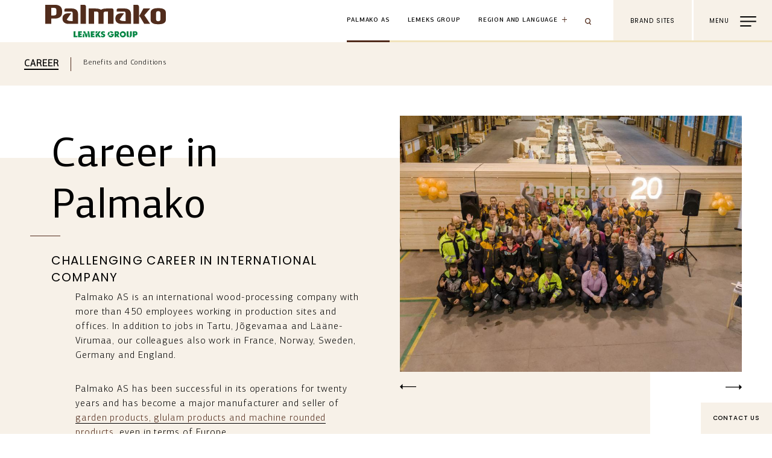

--- FILE ---
content_type: text/html; charset=UTF-8
request_url: https://www.palmako.com/en-us/career?region=lu
body_size: 14092
content:
<!DOCTYPE html>
<html lang="en-us" dir="ltr" prefix="content: http://purl.org/rss/1.0/modules/content/  dc: http://purl.org/dc/terms/  foaf: http://xmlns.com/foaf/0.1/  og: http://ogp.me/ns#  rdfs: http://www.w3.org/2000/01/rdf-schema#  schema: http://schema.org/  sioc: http://rdfs.org/sioc/ns#  sioct: http://rdfs.org/sioc/types#  skos: http://www.w3.org/2004/02/skos/core#  xsd: http://www.w3.org/2001/XMLSchema# ">
  <head>
    <meta http-equiv="x-ua-compatible" content="ie=edge">
    <meta name="msapplication-tap-highlight" content="no">
    <meta name="viewport" content="width=device-width, initial-scale=1, shrink-to-fit=no">
    <meta name="facebook-domain-verification" content="n5mg6pnnukyr4eqmhdt74qwc5kap8s" />    <meta name="p:domain_verify" content="4cf010d6dfb10c9881f05191ccf9046a"/>
    <meta charset="utf-8" />
<link rel="canonical" href="https://www.palmako.com/en-us/career" />
<link rel="image_src" href="https://www.palmako.ee/sites/default/files/styles/full_page/public/2020-09/01_Saarnak_Furniture.jpg" />
<meta name="Generator" content="Drupal 10 (https://www.drupal.org)" />
<meta name="MobileOptimized" content="width" />
<meta name="HandheldFriendly" content="true" />
<meta name="viewport" content="width=device-width, initial-scale=1.0" />
<style>div#sliding-popup, div#sliding-popup .eu-cookie-withdraw-banner, .eu-cookie-withdraw-tab {background: #3c3b40} div#sliding-popup.eu-cookie-withdraw-wrapper { background: transparent; } #sliding-popup h1, #sliding-popup h2, #sliding-popup h3, #sliding-popup p, #sliding-popup label, #sliding-popup div, .eu-cookie-compliance-more-button, .eu-cookie-compliance-secondary-button, .eu-cookie-withdraw-tab { color: #ffffff;} .eu-cookie-withdraw-tab { border-color: #ffffff;}</style>
<link rel="icon" href="/sites/default/files/FAV_ikoonid_Palmako.png" type="image/png" />
<link rel="alternate" hreflang="en" href="https://www.palmako.com/en/career" />
<link rel="alternate" hreflang="da" href="https://www.palmako.com/da/karriere" />
<link rel="alternate" hreflang="de" href="https://www.palmako.com/de/karriere-bei-palmako" />
<link rel="alternate" hreflang="et" href="https://www.palmako.com/et/tooandja" />
<link rel="alternate" hreflang="es" href="https://www.palmako.com/es/carreras" />
<link rel="alternate" hreflang="fr" href="https://www.palmako.com/fr/carriere" />
<link rel="alternate" hreflang="it" href="https://www.palmako.com/it/carriera" />
<link rel="alternate" hreflang="lv" href="https://www.palmako.com/lv/karjera" />
<link rel="alternate" hreflang="lt" href="https://www.palmako.com/lt/karjera" />
<link rel="alternate" hreflang="nl" href="https://www.palmako.com/nl/carrieres" />
<link rel="alternate" hreflang="nb" href="https://www.palmako.com/nb/karriere" />
<link rel="alternate" hreflang="pl" href="https://www.palmako.com/pl/kariera" />
<link rel="alternate" hreflang="pt-pt" href="https://www.palmako.com/pt-pt/carreira" />
<link rel="alternate" hreflang="fi" href="https://www.palmako.com/fi/tyopaikat" />
<link rel="alternate" hreflang="sv" href="https://www.palmako.com/sv/karriar" />
<link rel="alternate" hreflang="cs" href="https://www.palmako.com/cs/kariera" />
<link rel="alternate" hreflang="ru" href="https://www.palmako.com/ru/vakansii" />
<link rel="alternate" hreflang="en-us" href="https://www.palmako.com/en-us/career" />

    <title>Career | Palmako AS</title>
    <link rel="stylesheet" media="all" href="/themes/contrib/stable/css/system/components/align.module.css?t8vjs0" />
<link rel="stylesheet" media="all" href="/themes/contrib/stable/css/system/components/fieldgroup.module.css?t8vjs0" />
<link rel="stylesheet" media="all" href="/themes/contrib/stable/css/system/components/container-inline.module.css?t8vjs0" />
<link rel="stylesheet" media="all" href="/themes/contrib/stable/css/system/components/clearfix.module.css?t8vjs0" />
<link rel="stylesheet" media="all" href="/themes/contrib/stable/css/system/components/details.module.css?t8vjs0" />
<link rel="stylesheet" media="all" href="/themes/contrib/stable/css/system/components/hidden.module.css?t8vjs0" />
<link rel="stylesheet" media="all" href="/themes/contrib/stable/css/system/components/item-list.module.css?t8vjs0" />
<link rel="stylesheet" media="all" href="/themes/contrib/stable/css/system/components/js.module.css?t8vjs0" />
<link rel="stylesheet" media="all" href="/themes/contrib/stable/css/system/components/nowrap.module.css?t8vjs0" />
<link rel="stylesheet" media="all" href="/themes/contrib/stable/css/system/components/position-container.module.css?t8vjs0" />
<link rel="stylesheet" media="all" href="/themes/contrib/stable/css/system/components/reset-appearance.module.css?t8vjs0" />
<link rel="stylesheet" media="all" href="/themes/contrib/stable/css/system/components/resize.module.css?t8vjs0" />
<link rel="stylesheet" media="all" href="/themes/contrib/stable/css/system/components/system-status-counter.css?t8vjs0" />
<link rel="stylesheet" media="all" href="/themes/contrib/stable/css/system/components/system-status-report-counters.css?t8vjs0" />
<link rel="stylesheet" media="all" href="/themes/contrib/stable/css/system/components/system-status-report-general-info.css?t8vjs0" />
<link rel="stylesheet" media="all" href="/themes/contrib/stable/css/system/components/tablesort.module.css?t8vjs0" />
<link rel="stylesheet" media="all" href="/themes/contrib/stable/css/views/views.module.css?t8vjs0" />
<link rel="stylesheet" media="all" href="/modules/contrib/eu_cookie_compliance/css/eu_cookie_compliance.css?t8vjs0" />
<link rel="stylesheet" media="all" href="/modules/contrib/paragraphs/css/paragraphs.unpublished.css?t8vjs0" />
<link rel="stylesheet" media="all" href="/themes/contrib/stable/css/core/assets/vendor/normalize-css/normalize.css?t8vjs0" />
<link rel="stylesheet" media="all" href="/themes/contrib/stable/css/core/normalize-fixes.css?t8vjs0" />
<link rel="stylesheet" media="all" href="/themes/contrib/classy/css/components/action-links.css?t8vjs0" />
<link rel="stylesheet" media="all" href="/themes/contrib/classy/css/components/breadcrumb.css?t8vjs0" />
<link rel="stylesheet" media="all" href="/themes/contrib/classy/css/components/button.css?t8vjs0" />
<link rel="stylesheet" media="all" href="/themes/contrib/classy/css/components/collapse-processed.css?t8vjs0" />
<link rel="stylesheet" media="all" href="/themes/contrib/classy/css/components/container-inline.css?t8vjs0" />
<link rel="stylesheet" media="all" href="/themes/contrib/classy/css/components/details.css?t8vjs0" />
<link rel="stylesheet" media="all" href="/themes/contrib/classy/css/components/exposed-filters.css?t8vjs0" />
<link rel="stylesheet" media="all" href="/themes/contrib/classy/css/components/field.css?t8vjs0" />
<link rel="stylesheet" media="all" href="/themes/contrib/classy/css/components/form.css?t8vjs0" />
<link rel="stylesheet" media="all" href="/themes/contrib/classy/css/components/icons.css?t8vjs0" />
<link rel="stylesheet" media="all" href="/themes/contrib/classy/css/components/inline-form.css?t8vjs0" />
<link rel="stylesheet" media="all" href="/themes/contrib/classy/css/components/item-list.css?t8vjs0" />
<link rel="stylesheet" media="all" href="/themes/contrib/classy/css/components/link.css?t8vjs0" />
<link rel="stylesheet" media="all" href="/themes/contrib/classy/css/components/links.css?t8vjs0" />
<link rel="stylesheet" media="all" href="/themes/contrib/classy/css/components/menu.css?t8vjs0" />
<link rel="stylesheet" media="all" href="/themes/contrib/classy/css/components/more-link.css?t8vjs0" />
<link rel="stylesheet" media="all" href="/themes/contrib/classy/css/components/pager.css?t8vjs0" />
<link rel="stylesheet" media="all" href="/themes/contrib/classy/css/components/tabledrag.css?t8vjs0" />
<link rel="stylesheet" media="all" href="/themes/contrib/classy/css/components/tableselect.css?t8vjs0" />
<link rel="stylesheet" media="all" href="/themes/contrib/classy/css/components/tablesort.css?t8vjs0" />
<link rel="stylesheet" media="all" href="/themes/contrib/classy/css/components/tabs.css?t8vjs0" />
<link rel="stylesheet" media="all" href="/themes/contrib/classy/css/components/textarea.css?t8vjs0" />
<link rel="stylesheet" media="all" href="/themes/contrib/classy/css/components/ui-dialog.css?t8vjs0" />
<link rel="stylesheet" media="all" href="/themes/contrib/classy/css/components/messages.css?t8vjs0" />
<link rel="stylesheet" media="all" href="/themes/custom/palmako_public/assets/css/app.bundle.css?t8vjs0" />
<link rel="stylesheet" media="all" href="//fonts.googleapis.com/css2?family=Poppins:wght@300;400;500&amp;display=swap" />

    
      <script async src="https://www.googletagmanager.com/gtag/js?id=UA-20851696-1"></script>
      <script>
        window.dataLayer = window.dataLayer || [];
        function gtag(){dataLayer.push(arguments);}
        gtag('js', new Date());

        gtag('config', 'UA-20851696-1');
      </script>


      <!-- Google Tag Manager -->
      <script>(function(w,d,s,l,i){w[l]=w[l]||[];w[l].push({'gtm.start':
            new Date().getTime(),event:'gtm.js'});var f=d.getElementsByTagName(s)[0],
          j=d.createElement(s),dl=l!='dataLayer'?'&l='+l:'';j.async=true;j.src=
          'https://www.googletagmanager.com/gtm.js?id='+i+dl;f.parentNode.insertBefore(j,f);
        })(window,document,'script','dataLayer','GTM-P2QKGGK');</script>
      <!-- End Google Tag Manager -->

  <!-- End Google Tag Manager (noscript) -->
  </head>
  <body class="brand-palmako path-node page-node-type-parent-page">
  <!-- Google Tag Manager (noscript) -->
  <noscript><iframe src="https://www.googletagmanager.com/ns.html?id=GTM-P2QKGGK"
                    height="0" width="0" style="display:none;visibility:hidden"></iframe></noscript>
        <a aria-label="Skip main content" href="#main-content" class="visually-hidden focusable skip-link">
      <span class="visually-hidden">Skip to main content</span>
    </a>
    
      <div class="dialog-off-canvas-main-canvas" data-off-canvas-main-canvas>
    
 <header role="banner" class="desktop__header">
  <div class="header__logo">
    <a href="/en-us" aria-label="home-link">
      <img alt="logo" src="https://www.palmako.com/sites/default/files/2023-11/Palmako_ENG_0_0.SVG" />
    </a></div>
  <div class="nav__right">
    <div class="nav__right__corp">
      <ul class="nav__right__corp__links">
        <li><a class="corp--link" href="https://palmako.com/home?langcode=en-us">Palmako AS</a></li>
        <li><a class="lemeks--link" href="https://www.lemeks.ee">Lemeks Group</a></li>
      </ul>
      <div class="nav__right__corp__region">
        <button class="pop region__modal" data-target="region__overlay">Region and language</button>
      </div>
      <div class="nav__right__search__wrapper">
        <div class="nav__right__search">
          <span class="search__btn"></span><input id="nav-search" aria-label="Search" type="text" />
        </div>
        <span id="close-search" class="close-search close__icon"></span>
      </div>
    </div>
    <div class="nav__right__buttons">
            <button class="pop brand__sites" data-target="brands__overlay">
        <div class="toggle__buttons">
          <span class="open">Brand Sites</span>
          <span class="close">Close</span>
        </div>
      </button>
      <button class="nav__burger" data-target="main__menu__overlay">
        <div class="toggle__buttons">
          <span class="open">Menu</span>
          <span class="close">Close</span>
        </div>
      </button>
    </div>
  </div>
</header>

<header class="mobile__header">
    <div class="nav__top">
      <div class="header__logo">
        <a href="/en-us" aria-label="home-link-mobile>
          <img alt="logo" src="https://www.palmako.com/sites/default/files/2023-11/Palmako_ENG_0_0.SVG" />
        </a>
      </div>

      <div class="nav__right">
        <div class="nav__right__corp">
          <div class="nav__right__search">
            <span class="search__btn"></span><input id="search-field" aria-label="search field" type="text" />
          </div>
        </div>
        <div class="nav__right__buttons">
          <button class="nav__burger" data-target="main__menu__overlay">
            <div class="toggle__buttons">
              <span class="open">Menu</span>
              <span class="close">Close</span>
            </div>
          </button>
        </div>

      </div>
    </div>
    <div class="nav__bottom">
      <ul class="nav__right__corp__links">
        <li><a class="corp--link--active" href="https://palmako.com/home?langcode=en-us">Palmako AS</a></li>
        <li><a href="https://www.lemeks.ee">Lemeks Group</a></li>
      </ul>
      <div class="nav__right__corp__region">
        <button class="pop region__modal" data-target="region__overlay">Region and language</button>
      </div>
    </div>

  </header>
<main role="main">
  <a id="main-content" aria-label="skip main content" class="visually-hidden focusable" href="#block-palmako-public-content"><span class="hidden">Skip to main content/span></a>  <span id="breadcrumbs-desktop" class="sr-only">Breadcrumb</span>
  <nav class="breadcrumbs__component breadcrumbs__component__primary" aria-labelledby="breadcrumbs-desktop">
                            <div class="breadcrumbs__component__parent ">
          <span class="current-page">
	    <a href="https://www.palmako.com/en-us/career" class="active">Career</a>
	  </span>
                  </div>
                  <div class="breadcrumbs__component__children">
          <ul class="dropdown">
                                        <li class="">
	        <span>
		  <a href="https://www.palmako.com/en-us/benefits-and-conditions">Benefits and Conditions</a>
		</span>
                	      </li>
                                                              </ul>
        </div>
  </nav>

  
    <div class="region region-content">
    <div data-drupal-messages-fallback class="hidden"></div>
<div id="block-palmako-public-content" class="block block-system block-system-main-block">
  
    
                <div class="component-1">
        
        
                                                                                                                                                                                                                                                                 <div  class="cwi__component cwi__component--image-right
 cwi__component--landscape cwi__component--addmedia ">
  <div class="cwi__component__background"></div>
  <div class="cwi__component__content_wrapper">
    <div class="cwi__component__content_container">
      <div class="cwi__component__content">
         <h1 class="title_w_sep title_left"><span>Career in Palmako</span></h1>         <h2>CHALLENGING CAREER IN INTERNATIONAL COMPANY</h2><p>Palmako AS is an international wood-processing company with more than 450 employees working in production sites and offices. In addition to jobs in Tartu, Jõgevamaa and Lääne-Virumaa, our colleagues also work in France, Norway, Sweden, Germany and England.</p><p>Palmako AS has been successful in its operations for twenty years and has become a major manufacturer and seller of <a href="https://palmako.com/en/product-groups">garden products, glulam products and machine rounded products</a>, even in terms of Europe.</p><p>The values and principles of Palmako AS are simple and understandable:</p><ul><li>we are honest and result oriented</li><li>we are open to changes and changing</li><li>we are ready to take responsibility</li><li>we respect our cooperation partners</li><li>we value colleagues by results, not words</li><li>we share knowledge and skills with each other</li><li>we rather are than seem</li></ul>
      </div>
    </div>
    <div class="cwi__component__image__container">
      <div class="add__slick__slider">
            <img src="/sites/default/files/styles/sidebar_landscape/public/2020-05/16.11.2017_Kavastu_Palmako_20-1.jpg?itok=dnQ_R_2Y" alt="" />
                    <img src="/sites/default/files/styles/sidebar_landscape/public/2020-05/24.11.2017_Laekvere_Palmako_20-1.jpg?itok=pD0kDVZO" alt="" />
                    <img src="/sites/default/files/styles/sidebar_landscape/public/2020-05/13.11.2017_P%C3%B5ltsamaa_Palmako_20-2.jpg?itok=d-3hm7uW" alt="" />
                    <img src="/sites/default/files/styles/sidebar_landscape/public/2021-01/3.11.2017_Ojak%C3%BCla_Palmako_20-7.jpg?itok=opuGj9KB" alt="" />
          </div>
<div class="slick__nav">
  <button class="slick__nav-prev slick-prev slick-arrow"><span class="hidden">Previous</span></button>
  <span class="slick__image__title"></span>
  <button class="slick__nav-next slick-next slick-arrow"><span class="hidden">Next</span></button>
</div>





            </div>
  </div>
 </div>


            
      </div>
    


  </div>
<div id="block-palmakoctabutton" class="block block-palmako-cta-btn">
  
    
      <a id="contactOverlay" class="palamako__corner__btn"  href="https://www.palmako.com/en-us/contact-form">
  <div class="loading">
    <div class="loading_line_wrapper">
      <div class="loading_line">
        <div class="loading_line_inner loading_line_inner--1"></div>
        <div class="loading_line_inner loading_line_inner--2"></div>
      </div>
    </div>
  </div>
  Contact us
</a>

  </div>

  </div>

</main>
<footer class="footer__section mobile">
    <div class="footer__top__row">
      <div class="footer__top__row__block block__left">
        <div class="footer__top__row__block__main_logo">
                        <svg xmlns="http://www.w3.org/2000/svg" viewBox="0 0 626.82 152"><defs><style>.cls-1{fill:#512c1c;}</style></defs><g data-name="Layer 2"><g data-name="Layer 1"><polyline class="cls-1" points="273.32 0 273.32 152 272.33 152 272.33 0"/><path class="cls-1" d="M226.32,57.91h-2.93s-13.67-.76-13.67,8.77V81c0,9.52,13.67,8.76,13.67,8.76h2.93S240,90.49,240,81V66.68c0-9.53-13.67-8.77-13.67-8.77m2.81,22.58s0,3.36-4.27,3.36-4.27-3.36-4.27-3.36V67.17s0-3.37,4.27-3.37,4.27,3.37,4.27,3.37Z"/><path class="cls-1" d="M81.09,54.91a4,4,0,0,0-4-3.78H70.25V89.08H81.11s0-33.69,0-34.17Z"/><path class="cls-1" d="M19.9,51.13H0V89.07H12.08V78.48H19.9c4.56,0,13.67-1.68,13.67-12.15V63.27c0-10.46-9.11-12.14-13.67-12.14m2.19,16.65c0,1.58.42,4.63-5.53,4.63H12.08V57.2h4.48c6,0,5.53,3.06,5.53,4.62Z"/><path class="cls-1" d="M132.69,58.5h-11c-5.36.14-8.42.81-10.75,2.57-2.32-1.76-5.37-2.43-10.74-2.57h-14V89.08H97.11V64.56h4.39c4.28,0,4.27,2.64,4.27,2.64V89.08h10.44V67.2s0-2.64,4.28-2.64h4.38V89.08h10.86V61.54a3,3,0,0,0-3-3"/><path class="cls-1" d="M158.51,58.5H145.13a3,3,0,0,0-3,3v3h14.8a2.87,2.87,0,0,1,2.86,2.87v16h-3.25c-7.34,0-8.47-3.18-8.47-3.18L156.85,68h-5.94C146,68,139.5,70.24,139.5,78.64c0,8.62,7.43,10.44,11.37,10.44h19.76V69.87c0-11.06-10.2-11.37-12.12-11.37"/><path class="cls-1" d="M53.3,58.5H41.12a3,3,0,0,0-3,3v3H51.7a2.87,2.87,0,0,1,2.86,2.87v16H51.31c-7.33,0-8.47-3.18-8.47-3.18L51.64,68H45.7c-5,0-11.4,2.22-11.4,10.62,0,8.62,7.42,10.44,11.36,10.44H65.42V69.87c0-11.06-10.19-11.37-12.12-11.37"/><path class="cls-1" d="M208.8,58.5H195.33l-8.86,15.87V54.91h0a4,4,0,0,0-4-3.78h-6.82V89.08h10.85s0-7,0-14.68h1.77l8.69,14.68h11.82L197.3,71.94Z"/><path class="cls-1" d="M75.39,108.13l-1.14,7.63h3.42l.2-2.7c.17-2-.71-4.49-2.48-4.93m6.31,3.49c0-1.3-2.27-7.67-2.27-7.67H76l-.35,2.39c1.16.29,2.32,1.33,3,3.56.9,2.81,1.78,5.86,1.78,5.86h2.42c.17-.45.37-1,.62-1.72a10.31,10.31,0,0,0-.24-8,33.23,33.23,0,0,0-1.57,5.58m16.25-5,.33-2.7H90.51v11.83H98l.33-2.73H94.1v-1.89h3.44v-2.59H94.1v-1.92ZM84,104l0,0a16.36,16.36,0,0,1,1.32,5.86c0,.31,0,.6.07.87l.39,5h3.42L87.41,104Zm-11.27,2.7.34-2.7H65.28v11.83h7.44l.34-2.73H68.88v-1.89h3.44v-2.59H68.88v-1.92Zm31.9-2.7h-4.44v4.51c1.44,0,3.38-1.74,4.44-4.51m25.93,2.72a3,3,0,0,1,2.33,1.17l2.85-1.47a6.41,6.41,0,0,0-5.21-2.65,6.67,6.67,0,0,0-1.68.22,7.24,7.24,0,0,1,.56,3,2.87,2.87,0,0,1,1.15-.25M60.17,104H56.56v11.83H63.9l.33-2.73H60.17Zm119.18,0h-5.16v11.83h3.61V112h1.91a3.66,3.66,0,0,0,3.72-3.93,4.08,4.08,0,0,0-4.08-4.08m-.53,5.47h-1.2v-2.93h1a1.46,1.46,0,0,1,1.46,1.46,1.34,1.34,0,0,1-1.31,1.47m-24.53-5.7a6.15,6.15,0,1,0,6.38,6.14,6.27,6.27,0,0,0-6.38-6.14m0,9.25a3,3,0,1,1,3-3,3,3,0,0,1-3,3m-44.07-9h-3.88c-1.39,3.36-4,6-6.16,5.91v5.92h3.59v-4.9l2.86,4.9h4l-4-6.12Zm55.2,7.55V104H162v7.64a4,4,0,0,0,3.32,4.24,4.55,4.55,0,0,0,1.76-2.69,1.63,1.63,0,0,1-1.63-1.64m3.29-2.11c0,1.76.18,5-1.86,6.62h.21c4.17,0,5.09-2.56,5.09-4.42V104H168.7v5.44M147,107.7a3.76,3.76,0,0,0-3.57-3.75h-5.55v11.83h3.61v-4.14l2.42,4.12h3.92l-3.24-4.55A3.77,3.77,0,0,0,147,107.7m-4.64,1.72h-1.06v-2.93h.9a1.46,1.46,0,0,1,1.46,1.46,1.34,1.34,0,0,1-1.3,1.47m-11.79,1.64h2.87a2.88,2.88,0,0,1-2.84,1.93,3.1,3.1,0,0,1-2.69-1.73,13.24,13.24,0,0,1-2.45,2.25,6.4,6.4,0,0,0,5.11,2.5,6,6,0,0,0,6.07-6.15v-.94h-6.07Zm-14.46-2.38c-.37-.11-1.77-.38-1.77-1.32s.9-1,1.45-1a4.91,4.91,0,0,1,2.33.91l.8-2.37a7.71,7.71,0,0,0-3.58-1.1c-1.84,0-4.48,1-4.48,3.67,0,2.43,2.37,3.24,3.3,3.54.77.26,1.67.39,1.67,1.15s-.59,1.12-1.49,1.12a5.67,5.67,0,0,1-2.75-1.39l-1,2.77a8.3,8.3,0,0,0,4.15,1.36c2.2,0,4.62-1.4,4.62-4s-2.13-3-3.29-3.29m11.62-4.31a6.12,6.12,0,0,0-3.5,5.49,6,6,0,0,0,.69,2.8c1.9-1.61,4-4.39,2.81-8.29"/><polygon class="cls-1" points="575.65 77.93 572.74 77.93 572.74 74.37 568.92 74.37 568.92 77.93 566.01 77.93 566.01 66.68 568.92 66.68 568.92 71.32 572.74 71.32 572.74 66.68 575.65 66.68 575.65 77.93"/><polygon class="cls-1" points="586.33 69.13 582.06 69.13 582.06 71.08 586.33 71.08 586.33 73.53 582.06 73.53 582.06 75.48 586.33 75.48 586.33 77.93 579.23 77.93 579.23 66.68 586.33 66.68 586.33 69.13"/><path class="cls-1" d="M596.91,76.52h-4.4l-.65,1.41h-2.79v-.42l5-11h1.22l5,11v.42h-2.79Zm-2.22-5.42-1.25,3H596Z"/><polygon class="cls-1" points="601.33 69.25 601.33 66.68 609.61 66.68 609.61 69.25 606.89 69.25 606.89 77.93 604.07 77.93 604.07 69.25 601.33 69.25"/><rect class="cls-1" x="612.7" y="66.68" width="2.82" height="11.25"/><polygon class="cls-1" points="618.54 69.25 618.54 66.68 626.82 66.68 626.82 69.25 624.1 69.25 624.1 77.93 621.28 77.93 621.28 69.25 618.54 69.25"/><path class="cls-1" d="M616,82a1.88,1.88,0,1,1-1.88-1.89A1.89,1.89,0,0,1,616,82"/><path class="cls-1" d="M380,78.41a3.87,3.87,0,1,1-3.87,3.87A3.87,3.87,0,0,1,380,78.41m0-1.91a5.78,5.78,0,1,0,5.78,5.78A5.78,5.78,0,0,0,380,76.5"/><path class="cls-1" d="M391.39,78.41a3.87,3.87,0,1,1-3.87,3.87,3.88,3.88,0,0,1,3.87-3.87m0-1.91a5.78,5.78,0,1,0,5.78,5.78,5.78,5.78,0,0,0-5.78-5.78"/><path class="cls-1" d="M385.61,68.51a3.87,3.87,0,1,1-3.86,3.87,3.88,3.88,0,0,1,3.86-3.87m0-1.91a5.78,5.78,0,1,0,5.78,5.78,5.78,5.78,0,0,0-5.78-5.78"/><polygon class="cls-1" points="353.02 68.27 353.02 66.54 345.51 66.54 345.51 78.05 353.02 78.05 353.02 76.33 347.43 76.33 347.43 73.16 352.2 73.16 352.2 71.43 347.43 71.43 347.43 68.27 353.02 68.27"/><path class="cls-1" d="M343.57,78.05l-2.43-4.2a3.41,3.41,0,0,0,1.39-1,4.53,4.53,0,0,0,0-5.05,3.85,3.85,0,0,0-3-1.27c-.92,0-4.5,0-4.5,0V78.05h1.9v-3.9h2.16l2.26,3.91Zm-6.63-5.63V68.27h1.63c1.34,0,1.91.17,2.39,1a2.76,2.76,0,0,1,0,2.25c-.48.78-1,1-2.39,1l-1.63,0"/><path class="cls-1" d="M333.64,70.34h0a4,4,0,0,0-.77-2.52,3.86,3.86,0,0,0-3-1.27c-.92,0-4.49,0-4.49,0V78.05h1.9v-3.9c.85,0,1.72,0,2.59,0a3.86,3.86,0,0,0,3-1.27,4,4,0,0,0,.77-2.52Zm-2.34,1.13c-.48.78-.95,1-2.29,1h-1.73V68.27H329c1.34,0,1.81.17,2.29,1a2.76,2.76,0,0,1,0,2.25"/><rect class="cls-1" x="308.04" y="66.54" width="1.92" height="11.51"/><polygon class="cls-1" points="372.43 66.54 363.41 66.54 363.41 68.27 366.96 68.27 366.96 78.05 368.88 78.05 368.88 68.27 372.43 68.27 372.43 66.54"/><polygon class="cls-1" points="321.03 66.56 321.03 66.56 321.03 66.56 317.68 72.35 314.34 66.56 314.33 66.56 314.33 66.56 312.42 66.56 312.42 78.05 314.33 78.05 314.33 69.99 317.22 75.01 318.14 75.01 321.03 69.99 321.03 78.05 322.95 78.05 322.95 66.56 321.03 66.56"/><path class="cls-1" d="M358.82,78.11a6.57,6.57,0,0,1-2.41-.45,6.46,6.46,0,0,1-2.13-1.37l1.15-1.44A6.46,6.46,0,0,0,357,76a4.21,4.21,0,0,0,1.84.39,2.25,2.25,0,0,0,1.41-.4,1.22,1.22,0,0,0,.52-1v0a1.35,1.35,0,0,0-.1-.55,1.22,1.22,0,0,0-.37-.44,3.25,3.25,0,0,0-.75-.39,10.38,10.38,0,0,0-1.24-.36,11.16,11.16,0,0,1-1.56-.48,4.42,4.42,0,0,1-1.14-.65,2.61,2.61,0,0,1-.7-.94,3.34,3.34,0,0,1-.24-1.34v0a3.12,3.12,0,0,1,.28-1.34,3,3,0,0,1,.76-1,3.75,3.75,0,0,1,1.17-.68,4.54,4.54,0,0,1,1.5-.24,6.1,6.1,0,0,1,2.15.36,6.4,6.4,0,0,1,1.8,1.07l-1,1.52a7,7,0,0,0-1.48-.88,3.84,3.84,0,0,0-1.48-.3,2,2,0,0,0-1.3.39,1.2,1.2,0,0,0-.47,1v0a1.29,1.29,0,0,0,.11.57,1.07,1.07,0,0,0,.4.46,3.24,3.24,0,0,0,.79.38c.34.12.77.25,1.29.38a12.33,12.33,0,0,1,1.52.5,3.81,3.81,0,0,1,1.1.68,2.72,2.72,0,0,1,.67.92,3.19,3.19,0,0,1,.22,1.24v0a3.44,3.44,0,0,1-.28,1.43,3,3,0,0,1-.8,1.07,3.36,3.36,0,0,1-1.22.67,5.24,5.24,0,0,1-1.58.23"/><path class="cls-1" d="M480.72,77.48l-2.43-4.21a3.38,3.38,0,0,0,1.38-1,3.93,3.93,0,0,0,.77-2.53h0a3.92,3.92,0,0,0-.77-2.52,3.83,3.83,0,0,0-3-1.28h-4.5V77.48h1.9V73.57h2.16l2.26,3.91Zm-6.64-5.64V67.69h1.63c1.34,0,1.92.17,2.4,1a2.57,2.57,0,0,1,.24,1.12,2.52,2.52,0,0,1-.24,1.12c-.48.79-1.06,1-2.4,1l-1.63,0"/><polygon class="cls-1" points="470.91 65.95 461.89 65.95 461.89 67.68 465.44 67.68 465.44 77.48 467.36 77.48 467.36 67.68 470.91 67.68 470.91 65.95"/><polygon class="cls-1" points="513.45 65.95 504.43 65.95 504.43 67.68 507.98 67.68 507.98 77.48 509.9 77.48 509.9 67.68 513.45 67.68 513.45 65.95"/><path class="cls-1" d="M491.49,72.9c0-2.32,0-4.63.06-7h-1.9v5.1c0,.83,0,1.66,0,2.5a2.25,2.25,0,0,1-.81,1.86,2.91,2.91,0,0,1-1.77.51,3.1,3.1,0,0,1-1.88-.47,2.14,2.14,0,0,1-.83-1.61c-.07-.71,0-1.44,0-2.15,0-1.91,0-3.82,0-5.74h-1.9c0,1.64,0,3.29,0,4.93,0,.8,0,1.6,0,2.41a5.25,5.25,0,0,0,.36,2,3.94,3.94,0,0,0,3.06,2.29,5.43,5.43,0,0,0,3.94-.7,3.79,3.79,0,0,0,1.28-1.6,5.65,5.65,0,0,0,.35-2.38"/><path class="cls-1" d="M457.29,77.54a6.78,6.78,0,0,1-2.41-.45,6.49,6.49,0,0,1-2.13-1.38l1.15-1.43a6.74,6.74,0,0,0,1.6,1.1,4.35,4.35,0,0,0,1.84.38,2.31,2.31,0,0,0,1.41-.39,1.23,1.23,0,0,0,.52-1v0a1.33,1.33,0,0,0-.1-.54,1.17,1.17,0,0,0-.37-.45,3.25,3.25,0,0,0-.75-.39,10.38,10.38,0,0,0-1.24-.36,11.16,11.16,0,0,1-1.56-.48,4.42,4.42,0,0,1-1.14-.65,2.5,2.5,0,0,1-.7-.94,3.36,3.36,0,0,1-.24-1.33v0a3.24,3.24,0,0,1,.27-1.34,3.11,3.11,0,0,1,.77-1,3.52,3.52,0,0,1,1.17-.67,4.48,4.48,0,0,1,1.49-.25,6.07,6.07,0,0,1,2.16.37,6.17,6.17,0,0,1,1.8,1.07l-1,1.51a6.35,6.35,0,0,0-1.48-.87,3.84,3.84,0,0,0-1.48-.3,2,2,0,0,0-1.31.39,1.2,1.2,0,0,0-.46,1v0a1.29,1.29,0,0,0,.11.57,1.11,1.11,0,0,0,.39.46,3.76,3.76,0,0,0,.8.38c.34.12.77.25,1.29.38a12.33,12.33,0,0,1,1.52.5,3.68,3.68,0,0,1,1.1.68,2.46,2.46,0,0,1,.67.93,3.11,3.11,0,0,1,.22,1.23v0a3.44,3.44,0,0,1-.28,1.43,3.08,3.08,0,0,1-.8,1.08,3.52,3.52,0,0,1-1.22.67,5.24,5.24,0,0,1-1.58.23"/><path class="cls-1" d="M433.37,77.7a6.17,6.17,0,0,1-2.39-.46A5.71,5.71,0,0,1,429.11,76a5.87,5.87,0,0,1-1.65-4.11v0a5.9,5.9,0,0,1,.44-2.25,5.74,5.74,0,0,1,1.23-1.87A6,6,0,0,1,431,66.45a5.84,5.84,0,0,1,2.4-.47,6,6,0,0,1,2.39.46,5.59,5.59,0,0,1,1.86,1.25,5.79,5.79,0,0,1,1.22,1.85,6,6,0,0,1,.43,2.27v0a6,6,0,0,1-.43,2.27A5.8,5.8,0,0,1,437.65,76a6.17,6.17,0,0,1-1.88,1.27,6,6,0,0,1-2.4.47m0-1.7a3.84,3.84,0,0,0,1.59-.33,3.78,3.78,0,0,0,1.24-.88,4,4,0,0,0,.8-1.32,4.25,4.25,0,0,0,.29-1.6v0a4.38,4.38,0,0,0-.29-1.61A3.84,3.84,0,0,0,435,68a3.7,3.7,0,0,0-1.6-.34,3.8,3.8,0,0,0-2.83,1.22,4.25,4.25,0,0,0-.81,1.31,4.5,4.5,0,0,0-.29,1.6v0a4.56,4.56,0,0,0,.29,1.62,4,4,0,0,0,.82,1.32,4,4,0,0,0,1.26.9,3.85,3.85,0,0,0,1.6.33"/><polygon class="cls-1" points="441.3 65.97 443.09 65.97 448.98 73.91 448.98 65.97 450.9 65.97 450.9 77.46 449.29 77.46 443.22 69.28 443.22 77.46 441.3 77.46 441.3 65.97"/><path class="cls-1" d="M425,74.37a3.39,3.39,0,0,1-.33.42,3.68,3.68,0,0,1-1.24.88,4,4,0,0,1-3.19,0,4,4,0,0,1-1.26-.9,4,4,0,0,1-.82-1.32,4.59,4.59,0,0,1-.29-1.61v0a4.3,4.3,0,0,1,1.1-2.92,3.84,3.84,0,0,1,2.83-1.21,3.7,3.7,0,0,1,1.6.34A3.67,3.67,0,0,1,425,69.23l1.25-1.45-.09-.09a5.4,5.4,0,0,0-1.86-1.25,6,6,0,0,0-6.67,1.28,5.59,5.59,0,0,0-1.23,1.86,5.91,5.91,0,0,0-.44,2.26v0a5.91,5.91,0,0,0,.44,2.26A5.79,5.79,0,0,0,417.58,76a5.49,5.49,0,0,0,1.86,1.25,6.34,6.34,0,0,0,4.79,0A6.17,6.17,0,0,0,426.11,76l.24-.27Z"/><path class="cls-1" d="M502.31,74.37a3.32,3.32,0,0,1-.32.42,3.72,3.72,0,0,1-1.25.88,3.77,3.77,0,0,1-1.59.33,3.88,3.88,0,0,1-1.6-.33,4,4,0,0,1-2.07-2.22,4.59,4.59,0,0,1-.29-1.61v0a4.3,4.3,0,0,1,1.1-2.92,3.83,3.83,0,0,1,1.24-.88,3.77,3.77,0,0,1,1.59-.33,3.7,3.7,0,0,1,1.6.34,3.94,3.94,0,0,1,1.26.89c.09.11.19.22.27.33l1.24-1.45-.08-.09a5.59,5.59,0,0,0-1.86-1.25,6.46,6.46,0,0,0-4.79,0,5.91,5.91,0,0,0-1.88,1.28,5.59,5.59,0,0,0-1.23,1.86,5.91,5.91,0,0,0-.44,2.26v0A5.87,5.87,0,0,0,494.86,76a5.59,5.59,0,0,0,1.86,1.25,6.36,6.36,0,0,0,4.8,0A6.17,6.17,0,0,0,503.4,76l.23-.27Z"/><path class="cls-1" d="M542.28,66.41v21h-9.1V80.75h-3.83v-7.7h3.83V66.41Zm-16.14,7.68c.53-.42,1.05-.88,1.58-1.36V71.42h1.36c.85-.86,1.68-1.76,2.45-2.63V66.41h-.11a48.29,48.29,0,0,1-6.29,6.42,32.93,32.93,0,0,0-3.82,3.57v2.48a30,30,0,0,1,4.83-4.79m-3-2.18a69.19,69.19,0,0,0,5.69-5.5h-2.25a59.92,59.92,0,0,1-4.49,4.26c-.27.22-.51.46-.76.68v2.22c.56-.56,1.15-1.11,1.81-1.66m-1.8-5.5h0v2.21c.75-.69,1.55-1.44,2.36-2.22Zm6.4,11V75.36a35.39,35.39,0,0,0-6.41,6.35v2.88a29.68,29.68,0,0,1,6.41-7.15m3.81,8.3c-.64.53-1.27,1.08-1.88,1.65h1.88Zm0-2.31v-1h-1.34a38.54,38.54,0,0,0-5.1,5h2.19a40.5,40.5,0,0,1,4.25-4m-3.81-1.3V80a30.54,30.54,0,0,0-6.41,7.43h1.9a28.57,28.57,0,0,1,4.51-5.26"/></g></g></svg>           	  </div>
        <div class="footer__top__row__block__secondary_logos">
        </div>
      </div>
      <div class="footer__top__row__block block__right">
        <div class="footer__top__row__block__item">
          <h3>Contact</h3>
<div>
    <pre>Näituse 25</pre>  <pre>50409 Tartu</pre>  <pre>Estonia</pre>  <pre>Reg. No. 10301984</pre>  <pre>VAT No. EE100040546</pre></div>
        </div>
        <div class="footer__top__row__block__item">
          <h3>Get in touch</h3>
<div>
  <pre>Phone / <a href="tel://+372 7 355 530">+372 7 355 530</a></pre>
  <pre>E-mail / <a href="mailto:contact@palmako.ee">contact@palmako.ee</a></pre>
</div>
          <div class="social_links">
           <h3>Social media</h3>
<div class="footer__top__row__block__item__social">
  <a aria-label="Facebook link" target="_blank" class="facebook" href="https://www.facebook.com/palmako.ee"><span class="hidden"">Facebook</span></a>  <a aria-label="Linkedin link" target="_blank" class="linkedin" href="https://www.linkedin.com/company/palmako/"><span class="hidden"">Linkedin</span></a>  <a aria-label="Youtube link" target="_blank" class="youtube" href="https://www.youtube.com/user/PalmakoTimber"><span class="hidden"">Youtube</span></a>  <a target="_blank" aria-label="Instagram link" class="instagram" href="https://www.instagram.com/palmako_as/"><span class="hidden"">Instagram</span></a>
  <a target="_blank" aria-label="Pinterest link" class="pinterest" href="https://www.pinterest.com/palmako0281"><span class="hidden"">Pinterest</span></a>
</div>

          </div>
        </div>

      </div>
    </div>
    <div class="footer__privacy">
      <a href="/en-us/node/62">Privacy Policy</a>    </div>
  </footer>

<footer role="contentinfo" id="footer__section" class="footer__section desktop">
  <div class="footer__section__wrapper">
    <div class="footer__top__row">
      <div class="footer__top__row__block block__left">
        <div class="footer__top__row__block__main_logo">
          <svg xmlns="http://www.w3.org/2000/svg" viewBox="0 0 626.82 152"><defs><style>.cls-1{fill:#512c1c;}</style></defs><g data-name="Layer 2"><g data-name="Layer 1"><polyline class="cls-1" points="273.32 0 273.32 152 272.33 152 272.33 0"/><path class="cls-1" d="M226.32,57.91h-2.93s-13.67-.76-13.67,8.77V81c0,9.52,13.67,8.76,13.67,8.76h2.93S240,90.49,240,81V66.68c0-9.53-13.67-8.77-13.67-8.77m2.81,22.58s0,3.36-4.27,3.36-4.27-3.36-4.27-3.36V67.17s0-3.37,4.27-3.37,4.27,3.37,4.27,3.37Z"/><path class="cls-1" d="M81.09,54.91a4,4,0,0,0-4-3.78H70.25V89.08H81.11s0-33.69,0-34.17Z"/><path class="cls-1" d="M19.9,51.13H0V89.07H12.08V78.48H19.9c4.56,0,13.67-1.68,13.67-12.15V63.27c0-10.46-9.11-12.14-13.67-12.14m2.19,16.65c0,1.58.42,4.63-5.53,4.63H12.08V57.2h4.48c6,0,5.53,3.06,5.53,4.62Z"/><path class="cls-1" d="M132.69,58.5h-11c-5.36.14-8.42.81-10.75,2.57-2.32-1.76-5.37-2.43-10.74-2.57h-14V89.08H97.11V64.56h4.39c4.28,0,4.27,2.64,4.27,2.64V89.08h10.44V67.2s0-2.64,4.28-2.64h4.38V89.08h10.86V61.54a3,3,0,0,0-3-3"/><path class="cls-1" d="M158.51,58.5H145.13a3,3,0,0,0-3,3v3h14.8a2.87,2.87,0,0,1,2.86,2.87v16h-3.25c-7.34,0-8.47-3.18-8.47-3.18L156.85,68h-5.94C146,68,139.5,70.24,139.5,78.64c0,8.62,7.43,10.44,11.37,10.44h19.76V69.87c0-11.06-10.2-11.37-12.12-11.37"/><path class="cls-1" d="M53.3,58.5H41.12a3,3,0,0,0-3,3v3H51.7a2.87,2.87,0,0,1,2.86,2.87v16H51.31c-7.33,0-8.47-3.18-8.47-3.18L51.64,68H45.7c-5,0-11.4,2.22-11.4,10.62,0,8.62,7.42,10.44,11.36,10.44H65.42V69.87c0-11.06-10.19-11.37-12.12-11.37"/><path class="cls-1" d="M208.8,58.5H195.33l-8.86,15.87V54.91h0a4,4,0,0,0-4-3.78h-6.82V89.08h10.85s0-7,0-14.68h1.77l8.69,14.68h11.82L197.3,71.94Z"/><path class="cls-1" d="M75.39,108.13l-1.14,7.63h3.42l.2-2.7c.17-2-.71-4.49-2.48-4.93m6.31,3.49c0-1.3-2.27-7.67-2.27-7.67H76l-.35,2.39c1.16.29,2.32,1.33,3,3.56.9,2.81,1.78,5.86,1.78,5.86h2.42c.17-.45.37-1,.62-1.72a10.31,10.31,0,0,0-.24-8,33.23,33.23,0,0,0-1.57,5.58m16.25-5,.33-2.7H90.51v11.83H98l.33-2.73H94.1v-1.89h3.44v-2.59H94.1v-1.92ZM84,104l0,0a16.36,16.36,0,0,1,1.32,5.86c0,.31,0,.6.07.87l.39,5h3.42L87.41,104Zm-11.27,2.7.34-2.7H65.28v11.83h7.44l.34-2.73H68.88v-1.89h3.44v-2.59H68.88v-1.92Zm31.9-2.7h-4.44v4.51c1.44,0,3.38-1.74,4.44-4.51m25.93,2.72a3,3,0,0,1,2.33,1.17l2.85-1.47a6.41,6.41,0,0,0-5.21-2.65,6.67,6.67,0,0,0-1.68.22,7.24,7.24,0,0,1,.56,3,2.87,2.87,0,0,1,1.15-.25M60.17,104H56.56v11.83H63.9l.33-2.73H60.17Zm119.18,0h-5.16v11.83h3.61V112h1.91a3.66,3.66,0,0,0,3.72-3.93,4.08,4.08,0,0,0-4.08-4.08m-.53,5.47h-1.2v-2.93h1a1.46,1.46,0,0,1,1.46,1.46,1.34,1.34,0,0,1-1.31,1.47m-24.53-5.7a6.15,6.15,0,1,0,6.38,6.14,6.27,6.27,0,0,0-6.38-6.14m0,9.25a3,3,0,1,1,3-3,3,3,0,0,1-3,3m-44.07-9h-3.88c-1.39,3.36-4,6-6.16,5.91v5.92h3.59v-4.9l2.86,4.9h4l-4-6.12Zm55.2,7.55V104H162v7.64a4,4,0,0,0,3.32,4.24,4.55,4.55,0,0,0,1.76-2.69,1.63,1.63,0,0,1-1.63-1.64m3.29-2.11c0,1.76.18,5-1.86,6.62h.21c4.17,0,5.09-2.56,5.09-4.42V104H168.7v5.44M147,107.7a3.76,3.76,0,0,0-3.57-3.75h-5.55v11.83h3.61v-4.14l2.42,4.12h3.92l-3.24-4.55A3.77,3.77,0,0,0,147,107.7m-4.64,1.72h-1.06v-2.93h.9a1.46,1.46,0,0,1,1.46,1.46,1.34,1.34,0,0,1-1.3,1.47m-11.79,1.64h2.87a2.88,2.88,0,0,1-2.84,1.93,3.1,3.1,0,0,1-2.69-1.73,13.24,13.24,0,0,1-2.45,2.25,6.4,6.4,0,0,0,5.11,2.5,6,6,0,0,0,6.07-6.15v-.94h-6.07Zm-14.46-2.38c-.37-.11-1.77-.38-1.77-1.32s.9-1,1.45-1a4.91,4.91,0,0,1,2.33.91l.8-2.37a7.71,7.71,0,0,0-3.58-1.1c-1.84,0-4.48,1-4.48,3.67,0,2.43,2.37,3.24,3.3,3.54.77.26,1.67.39,1.67,1.15s-.59,1.12-1.49,1.12a5.67,5.67,0,0,1-2.75-1.39l-1,2.77a8.3,8.3,0,0,0,4.15,1.36c2.2,0,4.62-1.4,4.62-4s-2.13-3-3.29-3.29m11.62-4.31a6.12,6.12,0,0,0-3.5,5.49,6,6,0,0,0,.69,2.8c1.9-1.61,4-4.39,2.81-8.29"/><polygon class="cls-1" points="575.65 77.93 572.74 77.93 572.74 74.37 568.92 74.37 568.92 77.93 566.01 77.93 566.01 66.68 568.92 66.68 568.92 71.32 572.74 71.32 572.74 66.68 575.65 66.68 575.65 77.93"/><polygon class="cls-1" points="586.33 69.13 582.06 69.13 582.06 71.08 586.33 71.08 586.33 73.53 582.06 73.53 582.06 75.48 586.33 75.48 586.33 77.93 579.23 77.93 579.23 66.68 586.33 66.68 586.33 69.13"/><path class="cls-1" d="M596.91,76.52h-4.4l-.65,1.41h-2.79v-.42l5-11h1.22l5,11v.42h-2.79Zm-2.22-5.42-1.25,3H596Z"/><polygon class="cls-1" points="601.33 69.25 601.33 66.68 609.61 66.68 609.61 69.25 606.89 69.25 606.89 77.93 604.07 77.93 604.07 69.25 601.33 69.25"/><rect class="cls-1" x="612.7" y="66.68" width="2.82" height="11.25"/><polygon class="cls-1" points="618.54 69.25 618.54 66.68 626.82 66.68 626.82 69.25 624.1 69.25 624.1 77.93 621.28 77.93 621.28 69.25 618.54 69.25"/><path class="cls-1" d="M616,82a1.88,1.88,0,1,1-1.88-1.89A1.89,1.89,0,0,1,616,82"/><path class="cls-1" d="M380,78.41a3.87,3.87,0,1,1-3.87,3.87A3.87,3.87,0,0,1,380,78.41m0-1.91a5.78,5.78,0,1,0,5.78,5.78A5.78,5.78,0,0,0,380,76.5"/><path class="cls-1" d="M391.39,78.41a3.87,3.87,0,1,1-3.87,3.87,3.88,3.88,0,0,1,3.87-3.87m0-1.91a5.78,5.78,0,1,0,5.78,5.78,5.78,5.78,0,0,0-5.78-5.78"/><path class="cls-1" d="M385.61,68.51a3.87,3.87,0,1,1-3.86,3.87,3.88,3.88,0,0,1,3.86-3.87m0-1.91a5.78,5.78,0,1,0,5.78,5.78,5.78,5.78,0,0,0-5.78-5.78"/><polygon class="cls-1" points="353.02 68.27 353.02 66.54 345.51 66.54 345.51 78.05 353.02 78.05 353.02 76.33 347.43 76.33 347.43 73.16 352.2 73.16 352.2 71.43 347.43 71.43 347.43 68.27 353.02 68.27"/><path class="cls-1" d="M343.57,78.05l-2.43-4.2a3.41,3.41,0,0,0,1.39-1,4.53,4.53,0,0,0,0-5.05,3.85,3.85,0,0,0-3-1.27c-.92,0-4.5,0-4.5,0V78.05h1.9v-3.9h2.16l2.26,3.91Zm-6.63-5.63V68.27h1.63c1.34,0,1.91.17,2.39,1a2.76,2.76,0,0,1,0,2.25c-.48.78-1,1-2.39,1l-1.63,0"/><path class="cls-1" d="M333.64,70.34h0a4,4,0,0,0-.77-2.52,3.86,3.86,0,0,0-3-1.27c-.92,0-4.49,0-4.49,0V78.05h1.9v-3.9c.85,0,1.72,0,2.59,0a3.86,3.86,0,0,0,3-1.27,4,4,0,0,0,.77-2.52Zm-2.34,1.13c-.48.78-.95,1-2.29,1h-1.73V68.27H329c1.34,0,1.81.17,2.29,1a2.76,2.76,0,0,1,0,2.25"/><rect class="cls-1" x="308.04" y="66.54" width="1.92" height="11.51"/><polygon class="cls-1" points="372.43 66.54 363.41 66.54 363.41 68.27 366.96 68.27 366.96 78.05 368.88 78.05 368.88 68.27 372.43 68.27 372.43 66.54"/><polygon class="cls-1" points="321.03 66.56 321.03 66.56 321.03 66.56 317.68 72.35 314.34 66.56 314.33 66.56 314.33 66.56 312.42 66.56 312.42 78.05 314.33 78.05 314.33 69.99 317.22 75.01 318.14 75.01 321.03 69.99 321.03 78.05 322.95 78.05 322.95 66.56 321.03 66.56"/><path class="cls-1" d="M358.82,78.11a6.57,6.57,0,0,1-2.41-.45,6.46,6.46,0,0,1-2.13-1.37l1.15-1.44A6.46,6.46,0,0,0,357,76a4.21,4.21,0,0,0,1.84.39,2.25,2.25,0,0,0,1.41-.4,1.22,1.22,0,0,0,.52-1v0a1.35,1.35,0,0,0-.1-.55,1.22,1.22,0,0,0-.37-.44,3.25,3.25,0,0,0-.75-.39,10.38,10.38,0,0,0-1.24-.36,11.16,11.16,0,0,1-1.56-.48,4.42,4.42,0,0,1-1.14-.65,2.61,2.61,0,0,1-.7-.94,3.34,3.34,0,0,1-.24-1.34v0a3.12,3.12,0,0,1,.28-1.34,3,3,0,0,1,.76-1,3.75,3.75,0,0,1,1.17-.68,4.54,4.54,0,0,1,1.5-.24,6.1,6.1,0,0,1,2.15.36,6.4,6.4,0,0,1,1.8,1.07l-1,1.52a7,7,0,0,0-1.48-.88,3.84,3.84,0,0,0-1.48-.3,2,2,0,0,0-1.3.39,1.2,1.2,0,0,0-.47,1v0a1.29,1.29,0,0,0,.11.57,1.07,1.07,0,0,0,.4.46,3.24,3.24,0,0,0,.79.38c.34.12.77.25,1.29.38a12.33,12.33,0,0,1,1.52.5,3.81,3.81,0,0,1,1.1.68,2.72,2.72,0,0,1,.67.92,3.19,3.19,0,0,1,.22,1.24v0a3.44,3.44,0,0,1-.28,1.43,3,3,0,0,1-.8,1.07,3.36,3.36,0,0,1-1.22.67,5.24,5.24,0,0,1-1.58.23"/><path class="cls-1" d="M480.72,77.48l-2.43-4.21a3.38,3.38,0,0,0,1.38-1,3.93,3.93,0,0,0,.77-2.53h0a3.92,3.92,0,0,0-.77-2.52,3.83,3.83,0,0,0-3-1.28h-4.5V77.48h1.9V73.57h2.16l2.26,3.91Zm-6.64-5.64V67.69h1.63c1.34,0,1.92.17,2.4,1a2.57,2.57,0,0,1,.24,1.12,2.52,2.52,0,0,1-.24,1.12c-.48.79-1.06,1-2.4,1l-1.63,0"/><polygon class="cls-1" points="470.91 65.95 461.89 65.95 461.89 67.68 465.44 67.68 465.44 77.48 467.36 77.48 467.36 67.68 470.91 67.68 470.91 65.95"/><polygon class="cls-1" points="513.45 65.95 504.43 65.95 504.43 67.68 507.98 67.68 507.98 77.48 509.9 77.48 509.9 67.68 513.45 67.68 513.45 65.95"/><path class="cls-1" d="M491.49,72.9c0-2.32,0-4.63.06-7h-1.9v5.1c0,.83,0,1.66,0,2.5a2.25,2.25,0,0,1-.81,1.86,2.91,2.91,0,0,1-1.77.51,3.1,3.1,0,0,1-1.88-.47,2.14,2.14,0,0,1-.83-1.61c-.07-.71,0-1.44,0-2.15,0-1.91,0-3.82,0-5.74h-1.9c0,1.64,0,3.29,0,4.93,0,.8,0,1.6,0,2.41a5.25,5.25,0,0,0,.36,2,3.94,3.94,0,0,0,3.06,2.29,5.43,5.43,0,0,0,3.94-.7,3.79,3.79,0,0,0,1.28-1.6,5.65,5.65,0,0,0,.35-2.38"/><path class="cls-1" d="M457.29,77.54a6.78,6.78,0,0,1-2.41-.45,6.49,6.49,0,0,1-2.13-1.38l1.15-1.43a6.74,6.74,0,0,0,1.6,1.1,4.35,4.35,0,0,0,1.84.38,2.31,2.31,0,0,0,1.41-.39,1.23,1.23,0,0,0,.52-1v0a1.33,1.33,0,0,0-.1-.54,1.17,1.17,0,0,0-.37-.45,3.25,3.25,0,0,0-.75-.39,10.38,10.38,0,0,0-1.24-.36,11.16,11.16,0,0,1-1.56-.48,4.42,4.42,0,0,1-1.14-.65,2.5,2.5,0,0,1-.7-.94,3.36,3.36,0,0,1-.24-1.33v0a3.24,3.24,0,0,1,.27-1.34,3.11,3.11,0,0,1,.77-1,3.52,3.52,0,0,1,1.17-.67,4.48,4.48,0,0,1,1.49-.25,6.07,6.07,0,0,1,2.16.37,6.17,6.17,0,0,1,1.8,1.07l-1,1.51a6.35,6.35,0,0,0-1.48-.87,3.84,3.84,0,0,0-1.48-.3,2,2,0,0,0-1.31.39,1.2,1.2,0,0,0-.46,1v0a1.29,1.29,0,0,0,.11.57,1.11,1.11,0,0,0,.39.46,3.76,3.76,0,0,0,.8.38c.34.12.77.25,1.29.38a12.33,12.33,0,0,1,1.52.5,3.68,3.68,0,0,1,1.1.68,2.46,2.46,0,0,1,.67.93,3.11,3.11,0,0,1,.22,1.23v0a3.44,3.44,0,0,1-.28,1.43,3.08,3.08,0,0,1-.8,1.08,3.52,3.52,0,0,1-1.22.67,5.24,5.24,0,0,1-1.58.23"/><path class="cls-1" d="M433.37,77.7a6.17,6.17,0,0,1-2.39-.46A5.71,5.71,0,0,1,429.11,76a5.87,5.87,0,0,1-1.65-4.11v0a5.9,5.9,0,0,1,.44-2.25,5.74,5.74,0,0,1,1.23-1.87A6,6,0,0,1,431,66.45a5.84,5.84,0,0,1,2.4-.47,6,6,0,0,1,2.39.46,5.59,5.59,0,0,1,1.86,1.25,5.79,5.79,0,0,1,1.22,1.85,6,6,0,0,1,.43,2.27v0a6,6,0,0,1-.43,2.27A5.8,5.8,0,0,1,437.65,76a6.17,6.17,0,0,1-1.88,1.27,6,6,0,0,1-2.4.47m0-1.7a3.84,3.84,0,0,0,1.59-.33,3.78,3.78,0,0,0,1.24-.88,4,4,0,0,0,.8-1.32,4.25,4.25,0,0,0,.29-1.6v0a4.38,4.38,0,0,0-.29-1.61A3.84,3.84,0,0,0,435,68a3.7,3.7,0,0,0-1.6-.34,3.8,3.8,0,0,0-2.83,1.22,4.25,4.25,0,0,0-.81,1.31,4.5,4.5,0,0,0-.29,1.6v0a4.56,4.56,0,0,0,.29,1.62,4,4,0,0,0,.82,1.32,4,4,0,0,0,1.26.9,3.85,3.85,0,0,0,1.6.33"/><polygon class="cls-1" points="441.3 65.97 443.09 65.97 448.98 73.91 448.98 65.97 450.9 65.97 450.9 77.46 449.29 77.46 443.22 69.28 443.22 77.46 441.3 77.46 441.3 65.97"/><path class="cls-1" d="M425,74.37a3.39,3.39,0,0,1-.33.42,3.68,3.68,0,0,1-1.24.88,4,4,0,0,1-3.19,0,4,4,0,0,1-1.26-.9,4,4,0,0,1-.82-1.32,4.59,4.59,0,0,1-.29-1.61v0a4.3,4.3,0,0,1,1.1-2.92,3.84,3.84,0,0,1,2.83-1.21,3.7,3.7,0,0,1,1.6.34A3.67,3.67,0,0,1,425,69.23l1.25-1.45-.09-.09a5.4,5.4,0,0,0-1.86-1.25,6,6,0,0,0-6.67,1.28,5.59,5.59,0,0,0-1.23,1.86,5.91,5.91,0,0,0-.44,2.26v0a5.91,5.91,0,0,0,.44,2.26A5.79,5.79,0,0,0,417.58,76a5.49,5.49,0,0,0,1.86,1.25,6.34,6.34,0,0,0,4.79,0A6.17,6.17,0,0,0,426.11,76l.24-.27Z"/><path class="cls-1" d="M502.31,74.37a3.32,3.32,0,0,1-.32.42,3.72,3.72,0,0,1-1.25.88,3.77,3.77,0,0,1-1.59.33,3.88,3.88,0,0,1-1.6-.33,4,4,0,0,1-2.07-2.22,4.59,4.59,0,0,1-.29-1.61v0a4.3,4.3,0,0,1,1.1-2.92,3.83,3.83,0,0,1,1.24-.88,3.77,3.77,0,0,1,1.59-.33,3.7,3.7,0,0,1,1.6.34,3.94,3.94,0,0,1,1.26.89c.09.11.19.22.27.33l1.24-1.45-.08-.09a5.59,5.59,0,0,0-1.86-1.25,6.46,6.46,0,0,0-4.79,0,5.91,5.91,0,0,0-1.88,1.28,5.59,5.59,0,0,0-1.23,1.86,5.91,5.91,0,0,0-.44,2.26v0A5.87,5.87,0,0,0,494.86,76a5.59,5.59,0,0,0,1.86,1.25,6.36,6.36,0,0,0,4.8,0A6.17,6.17,0,0,0,503.4,76l.23-.27Z"/><path class="cls-1" d="M542.28,66.41v21h-9.1V80.75h-3.83v-7.7h3.83V66.41Zm-16.14,7.68c.53-.42,1.05-.88,1.58-1.36V71.42h1.36c.85-.86,1.68-1.76,2.45-2.63V66.41h-.11a48.29,48.29,0,0,1-6.29,6.42,32.93,32.93,0,0,0-3.82,3.57v2.48a30,30,0,0,1,4.83-4.79m-3-2.18a69.19,69.19,0,0,0,5.69-5.5h-2.25a59.92,59.92,0,0,1-4.49,4.26c-.27.22-.51.46-.76.68v2.22c.56-.56,1.15-1.11,1.81-1.66m-1.8-5.5h0v2.21c.75-.69,1.55-1.44,2.36-2.22Zm6.4,11V75.36a35.39,35.39,0,0,0-6.41,6.35v2.88a29.68,29.68,0,0,1,6.41-7.15m3.81,8.3c-.64.53-1.27,1.08-1.88,1.65h1.88Zm0-2.31v-1h-1.34a38.54,38.54,0,0,0-5.1,5h2.19a40.5,40.5,0,0,1,4.25-4m-3.81-1.3V80a30.54,30.54,0,0,0-6.41,7.43h1.9a28.57,28.57,0,0,1,4.51-5.26"/></g></g></svg>          	  </div>
        <div class="footer__top__row__block__secondary_logos">
        </div>
      </div>
      <div class="footer__top__row__block block__right">
        <div class="footer__top__row__block__item">
          <h3>Contact</h3>
<div>
    <pre>Näituse 25</pre>  <pre>50409 Tartu</pre>  <pre>Estonia</pre>  <pre>Reg. No. 10301984</pre>  <pre>VAT No. EE100040546</pre></div>
        </div>
        <div class="footer__top__row__block__item">
          <h3>Get in touch</h3>
<div>
  <pre>Phone / <a href="tel://+372 7 355 530">+372 7 355 530</a></pre>
  <pre>E-mail / <a href="mailto:contact@palmako.ee">contact@palmako.ee</a></pre>
</div>
        </div>
        <div class="footer__top__row__block__item">
           <h3>Social media</h3>
<div class="footer__top__row__block__item__social">
  <a aria-label="Facebook link" target="_blank" class="facebook" href="https://www.facebook.com/palmako.ee"><span class="hidden"">Facebook</span></a>  <a aria-label="Linkedin link" target="_blank" class="linkedin" href="https://www.linkedin.com/company/palmako/"><span class="hidden"">Linkedin</span></a>  <a aria-label="Youtube link" target="_blank" class="youtube" href="https://www.youtube.com/user/PalmakoTimber"><span class="hidden"">Youtube</span></a>  <a target="_blank" aria-label="Instagram link" class="instagram" href="https://www.instagram.com/palmako_as/"><span class="hidden"">Instagram</span></a>
  <a target="_blank" aria-label="Pinterest link" class="pinterest" href="https://www.pinterest.com/palmako0281"><span class="hidden"">Pinterest</span></a>
</div>

        </div>

      </div>
    </div>
      <div class="region region-footer">
    <div class="views-element-container block block-views block-views-blockfooter-factory-list-block-1" id="block-views-block-footer-factory-list-block-1">
  
    
      <div><div class="footer--bottom--row footer__bottom__row view view-footer-factory-list view-id-footer_factory_list view-display-id-block_1 js-view-dom-id-33c0b84a84381ab1b64a8420d94c45f2ac32bafc4e5a024e67c251758c1a30d1">
  
    
      
  
          </div>
</div>

  </div>

  </div>

  </div>
  <div class="footer__privacy">
    <a href="/en-us/node/62">Privacy Policy</a>
  </div>
 <a aria-label="partner link" href="https://zezz.ee/teenused/veebiarendus">Zezz</a>
</footer>


  <div class="brands__overlay overlay__general">
  <div class="brands__row">
          <div class="brands__row__column tig ">
  <div class="brands__row__column__logo">
    <a href="https://www.palmako.ee/home?langcode=en-us"><img alt="tig logo" src="https://www.palmako.com/sites/default/files/2023-11/Palmako_ENG_0.SVG" /></a>
  </div>
  <h4>Timber in the garden</h4>
  <div class="brands__row__column__text">
    <a href="https://www.palmako.ee/home?langcode=en-us">
      <img alt="tig logo" src="https://www.palmako.com/sites/default/files/styles/brand_featured_image/public/2020-06/Palmako.jpg?itok=YQpBIzX5" />
      <span>
      Garden timber covers a diverse range of products: playgrounds, swings, fence panels, garden furniture, practical and simple tool sheds, children’s playhouses, romantic and cosy pavilions and grill houses, carports, garages and, of course, garden houses as an additional cosy space. Palmako log houses can be used as summer cottages or residential houses. Outdoor saunas are also provided.
      </span>
    </a>
  </div>
      <a class="palmatton__primary palmatton__arrow" href="https://www.palmako.ee/home?langcode=en-us">Visit brand site</a>  </div>
          <div class="brands__row__column imprest ">
  <div class="brands__row__column__logo">
    <a href="https://www.imprest.ee/home?langcode=en-us"><img alt="imprest logo" src="https://www.palmako.com/sites/default/files/2019-12/Imprest.svg" /></a>
  </div>
  <h4>Machine rounded timber</h4>
  <div class="brands__row__column__text">
    <a href="https://www.imprest.ee/home?langcode=en-us">
      <img alt="imprest logo" src="https://www.palmako.com/sites/default/files/styles/brand_featured_image/public/2020-06/Imprest.jpg?itok=_ZY-BxaF" />
      <span>
      Machine-rounded posts and poles make up the majority of Imprest production. Imprest offers various specifications starting from 40 mm diameter and 0.6 m length, reaching 200 mm diameter and 4 m length. Imprest also produces posts and poles according to the customer’s individual requirements.
      </span>
    </a>
  </div>
      <a class="palmatton__primary palmatton__arrow" href="https://www.imprest.ee/home?langcode=en-us">Visit brand site</a>  </div>
          <div class="brands__row__column construct ">
  <div class="brands__row__column__logo">
    <a href="https://www.construct.ee/home?langcode=en-us"><img alt="construct logo" src="https://www.palmako.com/sites/default/files/2019-12/Construct.svg" /></a>
  </div>
  <h4>Glued laminated timber products</h4>
  <div class="brands__row__column__text">
    <a href="https://www.construct.ee/home?langcode=en-us">
      <img alt="construct logo" src="https://www.palmako.com/sites/default/files/styles/brand_featured_image/public/2020-06/Construct.jpg?itok=b8us_mtC" />
      <span>
      Glued laminated timber products include glued laminated timber beams, duo-trio beams, finger-jointed construction timber and glued laminated logs. Beams are used as posts and weight bearing constructions. Glulam logs are used in wall constructions of Palmako log houses and they are sold to other log house manufacturers.
      </span>
    </a>
  </div>
      <a class="palmatton__primary palmatton__arrow" href="https://www.construct.ee/home?langcode=en-us">Visit brand site</a>  </div>
          <div class="brands__row__column heatit ">
  <div class="brands__row__column__logo">
    <a href="https://www.heatit.ee/home?langcode=en-us"><img alt="heatit logo" src="https://www.palmako.com/sites/default/files/2019-12/Heatit.svg" /></a>
  </div>
  <h4>Premium wood pellets</h4>
  <div class="brands__row__column__text">
    <a href="https://www.heatit.ee/home?langcode=en-us">
      <img alt="heatit logo" src="https://www.palmako.com/sites/default/files/styles/brand_featured_image/public/2020-06/Heatit.jpeg?itok=J6OFMTkO" />
      <span>
      Wood pellets are an environmentally-friendly type of biofuel. The advantages are the significantly lower prices compared with other fuel varieties, simplicity and convenience. The product range consists of 6 mm premium quality wood pellets, which are produced using the best possible raw materials.
      </span>
    </a>
  </div>
      <a class="palmatton__primary palmatton__arrow" href="https://www.heatit.ee/home?langcode=en-us">Visit brand site</a>  </div>
      </div>
</div>

  <div class="search__overlay overlay__general">
  <div class="search__component" aria-label="search-component">
    <div class="search__component__title">
      <h2>Search</h2>
    </div>
    <div class="search__component__results__wrap">
      <div class="search__field__wrap">
      <div class="search__component__input">
        <span class="search__btn"></span><input type="search" name="searchinput" id="searchinput" role="search" aria-label="search">
        </div>
        <button class="palmatton__primary palmatton__arrow"><span class="hidden">Search now</span></button>
      </div>
      <div class="search__component__results" id="searchresults">
      </div>
    </div>
  </div>
  <button class="close__icon close__btn"><span class="hidden">Close search</span></button>
</div>

  <div class="main__menu__overlay overlay__general">

  <div class="main__menu__row">
                  <div class="main__menu__row__column">
              <div class="main__menu__row__column__block">
          <h2 ><a href="/en-us/about">About</a></h2>
          <h2 class="mobile__toggle"><a href="/en-us/about">About</a></h2>
                      <ul>
              <li class=" hide-desktop"><a href="/en-us/about">About</a></li>
                              <li ><a href="/en-us/structure">Structure</a></li>
                              <li ><a href="/en-us/financial-capabilities">Financial Capabilities</a></li>
                              <li ><a href="/en-us/history">History</a></li>
                              <li ><a href="/en-us/timber-value-added-chain">Timber Value-Added Chain</a></li>
                              <li ><a href="/en-us/values">Values</a></li>
                              <li ><a href="/en-us/partners">Partners</a></li>
                              <li ><a href="/en-us/membership">Membership</a></li>
                              <li ><a href="/en-us/sponsorship">Sponsorship</a></li>
                          </ul>
                  </div>
              <div class="main__menu__row__column__block">
          <h2 ><a href="/en-us/production">Production</a></h2>
          <h2 class="mobile__toggle"><a href="/en-us/production">Production</a></h2>
                      <ul>
              <li class=" hide-desktop"><a href="/en-us/production">Production</a></li>
                              <li ><a href="/en-us/product-groups">Product Groups</a></li>
                              <li ><a href="/en-us/production-sites">Production Sites</a></li>
                              <li ><a href="/en-us/equipment-and-technology">Equipment and Technology</a></li>
                              <li ><a href="/en-us/capacity">Capacity</a></li>
                              <li ><a href="/en-us/services">Services</a></li>
                          </ul>
                  </div>
            </div>
          <div class="main__menu__row__column">
              <div class="main__menu__row__column__block">
          <h2 class="current-page"><a href="/en-us/career">Career</a></h2>
          <h2 class="current-page mobile__toggle"><a href="/en-us/career">Career</a></h2>
                      <ul>
              <li class="current-page hide-desktop"><a href="/en-us/career">Career</a></li>
                              <li ><a href="/en-us/benefits-and-conditions">Benefits and Conditions</a></li>
                          </ul>
                  </div>
              <div class="main__menu__row__column__block">
          <h2 ><a href="/en-us/product-quality">Product Quality</a></h2>
          <h2 class="mobile__toggle"><a href="/en-us/product-quality">Product Quality</a></h2>
                      <ul>
              <li class=" hide-desktop"><a href="/en-us/product-quality">Product Quality</a></li>
                              <li ><a href="/en-us/nordic-spruce">Nordic Spruce</a></li>
                              <li ><a href="/en-us/certificates">Certificates</a></li>
                              <li ><a href="/en-us/membership-0">Membership</a></li>
                          </ul>
                  </div>
            </div>
          <div class="main__menu__row__column">
              <div class="main__menu__row__column__block">
          <h2 ><a href="/en-us/partners-0">For Partners</a></h2>
          <h2 class="mobile__toggle"><a href="/en-us/partners-0">For Partners</a></h2>
                      <ul>
              <li class=" hide-desktop"><a href="/en-us/partners-0">For Partners</a></li>
                              <li ><a href="/en-us/markets">Markets</a></li>
                              <li ><a href="/en-us/logistics-solutions">Logistics Solutions</a></li>
                              <li ><a href="/en-us/b2b-terms">B2B Terms</a></li>
                              <li ><a href="/en-us/sales-and-warranty-terms-and-conditions">Sales and Warranty Terms and Conditions</a></li>
                              <li ><a href="/en-us/catalogues">Catalogues</a></li>
                          </ul>
                  </div>
              <div class="main__menu__row__column__block">
          <h2 ><a href="/en-us/node/25">Contact</a></h2>
          <h2 class="mobile__toggle"><a href="/en-us/node/25">Contact</a></h2>
                      <ul>
              <li class=" hide-desktop"><a href="/en-us/node/25">Contact</a></li>
                              <li ><a href="/en-us/head-office">Head Office</a></li>
                              <li ><a href="/en-us/production-sites0">Production Sites</a></li>
                              <li ><a href="/en-us/branches-abroad">Branches Abroad</a></li>
                              <li ><a href="/en-us/contact-form">Contact Form</a></li>
                          </ul>
                  </div>
            </div>
      </div>
</div>

  <div class="region__overlay overlay__general">
  <button class="close__icon close__btn"><span class="hidden">Close search</span></button>
  <div class="region__overlay__row">
                                                                                                                                                    
<div class="region__overlay__row__column region__overlay__row__region">
  <h2>Choose region</h2>
  <div class="region__container">
              <ul>
                  <li>
              <a href="https://www.palmako.com/en-us/career?region=al">Albania</a>          </li>
                  <li>
              <a href="https://www.palmako.com/en-us/career?region=au">Australia</a>          </li>
                  <li>
              <a href="https://www.palmako.com/en-us/career?region=at">Austria</a>          </li>
                  <li>
              <a href="https://www.palmako.com/en-us/career?region=be">Belgium</a>          </li>
                  <li>
              <a href="https://www.palmako.com/en-us/career?region=hr">Croatia</a>          </li>
                  <li>
              <a href="https://www.palmako.com/en-us/career?region=cy">Cyprus</a>          </li>
                  <li>
              <a href="https://www.palmako.com/en-us/career?region=cz">Czechia</a>          </li>
                  <li>
              <a href="https://www.palmako.com/en-us/career?region=dk">Denmark</a>          </li>
                  <li>
              <a href="https://www.palmako.com/en-us/career?region=ee">Estonia</a>          </li>
              </ul>
          <ul>
                  <li>
              <a href="https://www.palmako.com/en-us/career?region=fi">Finland</a>          </li>
                  <li>
              <a href="https://www.palmako.com/en-us/career?region=fr">France</a>          </li>
                  <li>
              <a href="https://www.palmako.com/en-us/career?region=de">Germany</a>          </li>
                  <li>
              <a href="https://www.palmako.com/en-us/career?region=gr">Greece</a>          </li>
                  <li>
              <a href="https://www.palmako.com/en-us/career?region=hu">Hungary</a>          </li>
                  <li>
              <a href="https://www.palmako.com/en-us/career?region=is">Iceland</a>          </li>
                  <li>
              <a href="https://www.palmako.com/en-us/career?region=ie">Ireland</a>          </li>
                  <li>
              <a href="https://www.palmako.com/en-us/career?region=it">Italy</a>          </li>
                  <li>
              <a href="https://www.palmako.com/en-us/career?region=jp">Japan</a>          </li>
              </ul>
          <ul>
                  <li>
              <a href="https://www.palmako.com/en-us/career?region=lv">Latvia</a>          </li>
                  <li>
              <a href="https://www.palmako.com/en-us/career?region=lt">Lithuania</a>          </li>
                  <li>
              <a href="https://www.palmako.com/en-us/career?region=lu"> <strong> Luxembourg</a> </strong>           </li>
                  <li>
              <a href="https://www.palmako.com/en-us/career?region=mt">Malta</a>          </li>
                  <li>
              <a href="https://www.palmako.com/en-us/career?region=nl">Netherlands</a>          </li>
                  <li>
              <a href="https://www.palmako.com/en-us/career?region=nz">New Zealand</a>          </li>
                  <li>
              <a href="https://www.palmako.com/en-us/career?region=no">Norway</a>          </li>
                  <li>
              <a href="https://www.palmako.com/en-us/career?region=pl">Poland</a>          </li>
                  <li>
              <a href="https://www.palmako.com/en-us/career?region=pt">Portugal</a>          </li>
              </ul>
          <ul>
                  <li>
              <a href="https://www.palmako.com/en-us/career?region=sk">Slovakia</a>          </li>
                  <li>
              <a href="https://www.palmako.com/en-us/career?region=si">Slovenia</a>          </li>
                  <li>
              <a href="https://www.palmako.com/en-us/career?region=kr">South-Korea</a>          </li>
                  <li>
              <a href="https://www.palmako.com/en-us/career?region=es">Spain</a>          </li>
                  <li>
              <a href="https://www.palmako.com/en-us/career?region=se">Sweden</a>          </li>
                  <li>
              <a href="https://www.palmako.com/en-us/career?region=ch">Switzerland</a>          </li>
                  <li>
              <a href="https://www.palmako.com/en-us/career?region=gb">UK</a>          </li>
                  <li>
              <a href="https://www.palmako.com/en-us/career?region=us">USA</a>          </li>
                  <li>
              <a href="https://www.palmako.com/en-us/career?region=other">Other</a>          </li>
              </ul>
      </div>
</div>

                                        <div class="region__overlay__row__column region__overlay__row__language">
  <h2>Choose language</h2>
  <div class="region__container">
              <ul>
              <li>
            <a href="https://www.palmako.com/da/karriere">Dansk</a>
        </li>
              <li>
            <a href="https://www.palmako.com/de/karriere-bei-palmako">Deutsch</a>
        </li>
              <li>
            <a href="https://www.palmako.com/et/tooandja">Eesti</a>
        </li>
              <li>
            <a href="https://www.palmako.com/en/career">English</a>
        </li>
              <li>
            <a href="https://www.palmako.com/en-us/career"> <strong>English (US)</strong> </a>
        </li>
              <li>
            <a href="https://www.palmako.com/es/carreras">Español</a>
        </li>
              <li>
            <a href="https://www.palmako.com/fr/carriere">Français</a>
        </li>
              <li>
            <a href="https://www.palmako.com/it/carriera">Italiana</a>
        </li>
              <li>
            <a href="https://www.palmako.com/lv/karjera">Latviešu</a>
        </li>
            </ul>
          <ul>
              <li>
            <a href="https://www.palmako.com/lt/karjera">Lietuvių</a>
        </li>
              <li>
            <a href="https://www.palmako.com/nl/carrieres">Nederlands</a>
        </li>
              <li>
            <a href="https://www.palmako.com/nb/karriere">Norsk</a>
        </li>
              <li>
            <a href="https://www.palmako.com/pl/kariera">Polski</a>
        </li>
              <li>
            <a href="https://www.palmako.com/pt-pt/carreira">Português </a>
        </li>
              <li>
            <a href="https://www.palmako.com/fi/tyopaikat">Suomi</a>
        </li>
              <li>
            <a href="https://www.palmako.com/sv/karriar">Svenska</a>
        </li>
              <li>
            <a href="https://www.palmako.com/cs/kariera">Česky</a>
        </li>
              <li>
            <a href="https://www.palmako.com/ru/vakansii">Русский</a>
        </li>
            </ul>
      </div>
</div>


  </div>
</div>
<aside class="palamako__corner__btn__row" aria-label="Corner actions">
    <a href="#" id="brandsOverlay" class="palamako__corner__btn" aria-label="brands-button">

    <div class="toggle__buttons">
      <span class="open">Brand Sites</span>
      <span class="close">Close</span>
    </div>
  </a>
</aside>


  </div>

    
    <script type="application/json" data-drupal-selector="drupal-settings-json">{"path":{"baseUrl":"\/","pathPrefix":"en-us\/","currentPath":"node\/48","currentPathIsAdmin":false,"isFront":false,"currentLanguage":"en-us","currentQuery":{"region":"lu"}},"pluralDelimiter":"\u0003","suppressDeprecationErrors":true,"smartIp":"{\u0022location\u0022:{\u0022source\u0022:\u0022smart_ip\u0022,\u0022ipAddress\u0022:\u002218.224.181.208\u0022,\u0022ipVersion\u0022:4,\u0022timestamp\u0022:1769680564,\u0022originalData\u0022:{\u0022city\u0022:{\u0022geoname_id\u0022:4509177,\u0022names\u0022:{\u0022de\u0022:\u0022Columbus\u0022,\u0022en\u0022:\u0022Columbus\u0022,\u0022es\u0022:\u0022Columbus\u0022,\u0022fr\u0022:\u0022Columbus\u0022,\u0022ja\u0022:\u0022\\u30b3\\u30ed\\u30f3\\u30d0\\u30b9\u0022,\u0022pt-BR\u0022:\u0022Columbus\u0022,\u0022ru\u0022:\u0022\\u041a\\u043e\\u043b\\u0443\\u043c\\u0431\\u0443\\u0441\u0022,\u0022zh-CN\u0022:\u0022\\u54e5\\u4f26\\u5e03\u0022}},\u0022continent\u0022:{\u0022code\u0022:\u0022NA\u0022,\u0022geoname_id\u0022:6255149,\u0022names\u0022:{\u0022de\u0022:\u0022Nordamerika\u0022,\u0022en\u0022:\u0022North America\u0022,\u0022es\u0022:\u0022Norteam\\u00e9rica\u0022,\u0022fr\u0022:\u0022Am\\u00e9rique du Nord\u0022,\u0022ja\u0022:\u0022\\u5317\\u30a2\\u30e1\\u30ea\\u30ab\u0022,\u0022pt-BR\u0022:\u0022Am\\u00e9rica do Norte\u0022,\u0022ru\u0022:\u0022\\u0421\\u0435\\u0432\\u0435\\u0440\\u043d\\u0430\\u044f \\u0410\\u043c\\u0435\\u0440\\u0438\\u043a\\u0430\u0022,\u0022zh-CN\u0022:\u0022\\u5317\\u7f8e\\u6d32\u0022}},\u0022country\u0022:{\u0022geoname_id\u0022:6252001,\u0022iso_code\u0022:\u0022US\u0022,\u0022names\u0022:{\u0022de\u0022:\u0022USA\u0022,\u0022en\u0022:\u0022United States\u0022,\u0022es\u0022:\u0022Estados Unidos\u0022,\u0022fr\u0022:\u0022\\u00c9tats-Unis\u0022,\u0022ja\u0022:\u0022\\u30a2\\u30e1\\u30ea\\u30ab\\u5408\\u8846\\u56fd\u0022,\u0022pt-BR\u0022:\u0022Estados Unidos\u0022,\u0022ru\u0022:\u0022\\u0421\\u0428\\u0410\u0022,\u0022zh-CN\u0022:\u0022\\u7f8e\\u56fd\u0022}},\u0022location\u0022:{\u0022accuracy_radius\u0022:1000,\u0022latitude\u0022:39.9653,\u0022longitude\u0022:-83.0235,\u0022metro_code\u0022:535,\u0022time_zone\u0022:\u0022America\\\/New_York\u0022},\u0022postal\u0022:{\u0022code\u0022:\u002243215\u0022},\u0022registered_country\u0022:{\u0022geoname_id\u0022:6252001,\u0022iso_code\u0022:\u0022US\u0022,\u0022names\u0022:{\u0022de\u0022:\u0022USA\u0022,\u0022en\u0022:\u0022United States\u0022,\u0022es\u0022:\u0022Estados Unidos\u0022,\u0022fr\u0022:\u0022\\u00c9tats-Unis\u0022,\u0022ja\u0022:\u0022\\u30a2\\u30e1\\u30ea\\u30ab\\u5408\\u8846\\u56fd\u0022,\u0022pt-BR\u0022:\u0022Estados Unidos\u0022,\u0022ru\u0022:\u0022\\u0421\\u0428\\u0410\u0022,\u0022zh-CN\u0022:\u0022\\u7f8e\\u56fd\u0022}},\u0022subdivisions\u0022:[{\u0022geoname_id\u0022:5165418,\u0022iso_code\u0022:\u0022OH\u0022,\u0022names\u0022:{\u0022en\u0022:\u0022Ohio\u0022,\u0022es\u0022:\u0022Ohio\u0022,\u0022fr\u0022:\u0022Ohio\u0022,\u0022ja\u0022:\u0022\\u30aa\\u30cf\\u30a4\\u30aa\\u5dde\u0022,\u0022ru\u0022:\u0022\\u041e\\u0433\\u0430\\u0439\\u043e\u0022,\u0022zh-CN\u0022:\u0022\\u4fc4\\u4ea5\\u4fc4\\u5dde\u0022}}]},\u0022country\u0022:\u0022United States\u0022,\u0022countryCode\u0022:\u0022US\u0022,\u0022region\u0022:\u0022Ohio\u0022,\u0022regionCode\u0022:\u0022OH\u0022,\u0022city\u0022:\u0022Columbus\u0022,\u0022zip\u0022:\u002243215\u0022,\u0022latitude\u0022:39.9653,\u0022longitude\u0022:-83.0235,\u0022timeZone\u0022:\u0022America\\\/New_York\u0022,\u0022isEuCountry\u0022:false,\u0022isGdprCountry\u0022:false}}","smartIpSrc":{"smartIp":"smart_ip","geocodedSmartIp":"geocoded_smart_ip","w3c":"w3c"},"eu_cookie_compliance":{"cookie_policy_version":"1.0.0","popup_enabled":false,"popup_agreed_enabled":false,"popup_hide_agreed":false,"popup_clicking_confirmation":false,"popup_scrolling_confirmation":false,"popup_html_info":false,"use_mobile_message":false,"mobile_popup_html_info":false,"mobile_breakpoint":768,"popup_html_agreed":false,"popup_use_bare_css":false,"popup_height":"auto","popup_width":"100%","popup_delay":1000,"popup_link":"\/en\/privacy-policy","popup_link_new_window":true,"popup_position":false,"fixed_top_position":true,"popup_language":"en-us","store_consent":false,"better_support_for_screen_readers":false,"cookie_name":"","reload_page":false,"domain":"","domain_all_sites":false,"popup_eu_only":false,"popup_eu_only_js":false,"cookie_lifetime":100,"cookie_session":0,"set_cookie_session_zero_on_disagree":0,"disagree_do_not_show_popup":false,"method":"opt_in","automatic_cookies_removal":true,"allowed_cookies":"","withdraw_markup":"\u003Cbutton type=\u0022button\u0022 class=\u0022eu-cookie-withdraw-tab\u0022\u003EPrivacy settings\u003C\/button\u003E\n\u003Cdiv aria-labelledby=\u0022popup-text\u0022 class=\u0022eu-cookie-withdraw-banner\u0022\u003E\n  \u003Cdiv class=\u0022popup-content info eu-cookie-compliance-content\u0022\u003E\n    \u003Cdiv id=\u0022popup-text\u0022 class=\u0022eu-cookie-compliance-message\u0022 role=\u0022document\u0022\u003E\n      \u003Ch2\u003EWe use cookies on this site to enhance your user experience\u003C\/h2\u003E\u003Cp\u003EYou have given your consent for us to set cookies.\u003C\/p\u003E\n    \u003C\/div\u003E\n    \u003Cdiv id=\u0022popup-buttons\u0022 class=\u0022eu-cookie-compliance-buttons\u0022\u003E\n      \u003Cbutton type=\u0022button\u0022 class=\u0022eu-cookie-withdraw-button \u0022\u003EWithdraw consent\u003C\/button\u003E\n    \u003C\/div\u003E\n  \u003C\/div\u003E\n\u003C\/div\u003E","withdraw_enabled":false,"reload_options":0,"reload_routes_list":"","withdraw_button_on_info_popup":false,"cookie_categories":[],"cookie_categories_details":[],"enable_save_preferences_button":true,"cookie_value_disagreed":"0","cookie_value_agreed_show_thank_you":"1","cookie_value_agreed":"2","containing_element":"body","settings_tab_enabled":false,"olivero_primary_button_classes":"","olivero_secondary_button_classes":"","close_button_action":"close_banner","open_by_default":false,"modules_allow_popup":true,"hide_the_banner":false,"geoip_match":true,"unverified_scripts":[]},"palmako_map":{"icon":"\/modules\/custom\/palmako_map_blocks\/markers\/palmako.svg"},"palmako_sites":{"branding":"palmako"},"language":"en-us","user":{"uid":0,"permissionsHash":"ef3d06d0d164cdb8a127561c87f382c1ab1adf14244e0102090caf7a84204792"}}</script>
<script src="/sites/default/files/js/js_zzzBCI7OE40plWUVocj1v4iqTCGUZe7M3PrElxx6y60.js?scope=footer&amp;delta=0&amp;language=en-us&amp;theme=palmako_public&amp;include=eJxtytEKgDAIheEXKnyk4UTK5qbM9v4Fg0HQ1Q_fOTwSmRXhN9VVsBED_-DmqBWLpUMto6Yr4Cvr4COrEEzdg7r4HWsNxk4nzDxvnTHa"></script>


  </body>
</html>


--- FILE ---
content_type: image/svg+xml
request_url: https://www.palmako.com/themes/custom/palmako_public/assets/images/search-corp.svg
body_size: 372
content:
<?xml version="1.0" encoding="UTF-8"?>
<svg width="10px" height="11px" viewBox="0 0 10 11" version="1.1" xmlns="http://www.w3.org/2000/svg" xmlns:xlink="http://www.w3.org/1999/xlink">
    <!-- Generator: Sketch 56.3 (81716) - https://sketch.com -->
    <title>Group 2</title>
    <desc>Created with Sketch.</desc>
    <g id="Page-1" stroke="none" stroke-width="1" fill="none" fill-rule="evenodd">
        <g id="Burger-menu-Copy" transform="translate(-962.000000, -28.000000)" fill="#512B1B" fill-rule="nonzero">
            <g id="Group-2" transform="translate(962.000000, 28.000000)">
                <path d="M9.81486872,9.87179487 L7.90161788,7.87487179 C8.61503344,7.04 9.05821584,5.93435897 9.05821584,4.72717949 C9.05821584,2.12102564 7.02606241,0 4.52910792,0 C2.03215343,0 0,2.12102564 0,4.72717949 C0,7.33333333 2.03215343,9.45435897 4.52910792,9.45435897 C5.41547272,9.45435897 6.23698155,9.18358974 6.92877847,8.73230769 L8.91769459,10.8082051 C9.03659719,10.9323077 9.19873709,11 9.36087699,11 C9.52301689,11 9.68515679,10.9323077 9.80405939,10.8082051 C10.0634832,10.5487179 10.0634832,10.1312821 9.81486872,9.87179487 Z M1.26469123,4.72717949 C1.26469123,2.85435897 2.72395035,1.32 4.52910792,1.32 C6.33426549,1.32 7.78271528,2.85435897 7.78271528,4.72717949 C7.78271528,6.6 6.32345617,8.13435897 4.52910792,8.13435897 C2.73475968,8.13435897 1.26469123,6.61128205 1.26469123,4.72717949 Z" id="Shape"></path>
            </g>
        </g>
    </g>
</svg>

--- FILE ---
content_type: image/svg+xml
request_url: https://www.palmako.com/themes/custom/palmako_public/assets/images/youtube_footer.svg
body_size: 890
content:
<?xml version="1.0" encoding="utf-8"?>
<!-- Generator: Adobe Illustrator 24.2.1, SVG Export Plug-In . SVG Version: 6.00 Build 0)  -->
<svg version="1.1" id="Layer_1" xmlns="http://www.w3.org/2000/svg" xmlns:xlink="http://www.w3.org/1999/xlink" x="0px" y="0px"
	 viewBox="0 0 21 21" style="enable-background:new 0 0 21 21;" xml:space="preserve">
<style type="text/css">
	.st0{clip-path:url(#SVGID_2_);}
	.st1{fill:#512C1D;}
</style>
<g>
	<defs>
		<path id="SVGID_1_" d="M18.9,0H2.1C0.9,0,0,0.9,0,2.1v16.8C0,20.1,0.9,21,2.1,21h16.8c1.2,0,2.1-0.9,2.1-2.1V2.1
			C21,0.9,20.1,0,18.9,0z"/>
	</defs>
	<clipPath id="SVGID_2_">
		<use xlink:href="#SVGID_1_"  style="overflow:visible;"/>
	</clipPath>
	<g class="st0">
		<g>
			<path class="st1" d="M9,16.5C9,16.5,9,16.6,9,16.5c-0.1,0.2-0.3,0.4-0.4,0.4c-0.1,0.1-0.2,0-0.3-0.1c0,0,0,0,0-0.1
				c0-0.1,0-0.1,0-0.2c0-1.2,0-3.7,0-3.7H7.3V17c0,0.2,0,0.4,0.1,0.5c0.1,0.2,0.2,0.3,0.4,0.3c0.1,0,0.3,0,0.4,0
				c0.3-0.1,0.5-0.3,0.7-0.5L9,17.3v0.5h0.9v-5H9V16.5z"/>
			<path class="st1" d="M13.2,13.2c-0.2-0.4-0.6-0.5-0.9-0.4c-0.2,0.1-0.4,0.2-0.5,0.3l-0.1,0.1v-2.2h-0.9v6.7h0.9v-0.4l0.1,0.1
				c0.2,0.2,0.5,0.3,0.8,0.3c0.4,0,0.7-0.2,0.8-0.5c0.1-0.2,0.1-0.3,0.1-0.5c0-0.9,0-1.9,0-2.8C13.4,13.7,13.3,13.5,13.2,13.2z
				 M12.5,16.7c0,0,0,0.1,0,0.1c0,0.2-0.2,0.3-0.4,0.2c0,0,0,0,0,0c-0.1,0-0.2-0.1-0.3-0.2l0,0v-3c0,0,0-0.1,0.1-0.1
				c0.1-0.1,0.2-0.1,0.4-0.1c0.1,0,0.2,0.1,0.3,0.2c0,0.1,0.1,0.2,0.1,0.3L12.5,16.7z"/>
			<path class="st1" d="M10,7.4c0.2,0,0.4-0.2,0.4-0.4l0,0V4.3c0-0.2-0.2-0.4-0.4-0.4c-0.2,0-0.4,0.2-0.4,0.4V7
				C9.6,7.2,9.8,7.4,10,7.4z"/>
			<polygon class="st1" points="7.3,11.1 4.2,11.1 4.2,12 5.2,12 5.2,17.8 6.3,17.8 6.3,12 7.3,12 			"/>
			<path class="st1" d="M15.8,16v0.6c0,0.2-0.2,0.4-0.4,0.4c-0.2,0-0.4-0.2-0.4-0.4v-1.2h1.7c0,0,0-0.9,0-1.2c0-0.2,0-0.3,0-0.5
				c-0.1-0.4-0.3-0.8-0.7-0.9c-0.1,0-0.3-0.1-0.4-0.1c-0.4,0-0.8,0.1-1.1,0.4c-0.2,0.3-0.4,0.6-0.4,1c0,0.7,0,1.5,0,2.2
				c0,0.2,0,0.4,0.1,0.6c0.1,0.4,0.3,0.7,0.7,0.9c0.3,0.1,0.6,0.1,0.9,0.1c0.4,0,0.8-0.3,1-0.8c0.1-0.4,0.1-0.7,0.1-1.1L15.8,16z
				 M15,14c0-0.2,0.2-0.4,0.4-0.4c0.2,0,0.4,0.2,0.4,0.4v0.7H15V14z"/>
			<path class="st1" d="M-2-2V23H23V-2H-2z M12.1,3.2H13V7c0,0,0,0.1,0,0.2c0,0.1,0.1,0.2,0.2,0.2c0,0,0,0,0.1,0
				c0.2-0.1,0.3-0.2,0.4-0.3c0,0,0-0.1,0-0.1V3.2h0.9v5h-0.9V7.6l-0.2,0.3c-0.2,0.2-0.4,0.3-0.6,0.3c-0.3,0.1-0.6-0.1-0.7-0.4
				c0,0,0,0,0,0c0-0.1-0.1-0.2-0.1-0.4L12.1,3.2z M10,3.1L10,3.1c0.7,0,1.3,0.6,1.3,1.3V7c0,0.7-0.6,1.3-1.3,1.3l0,0
				C9.3,8.3,8.7,7.7,8.7,7V4.4C8.7,3.7,9.3,3.1,10,3.1z M6.5,1.4L7.1,4l0,0l0.6-2.6h1L7.6,5.3c0,0,0,0.1,0,0.1v2.7h-1V5.4
				c0,0,0-0.1,0-0.1L5.4,1.4H6.5z M18,17.3c0,1.2-1,2.2-2.2,2.2c-3.5,0.1-7,0.1-10.5,0c-1.2,0-2.2-1-2.2-2.2v-5.5
				c0-1.2,1-2.3,2.2-2.3c0,0,0,0,0,0c3.5-0.1,7-0.1,10.5,0c1.2,0,2.2,1,2.2,2.2L18,17.3L18,17.3z"/>
		</g>
	</g>
</g>
</svg>


--- FILE ---
content_type: image/svg+xml
request_url: https://www.palmako.com/themes/custom/palmako_public/assets/images/right_arrow.svg
body_size: -150
content:
<svg width="27" height="9" viewBox="0 0 27 9" xmlns="http://www.w3.org/2000/svg"><title>Group</title><path d="M22.605 0v3.777c-15.329 0-16.329-.01-22.605-.01v1.256c6.276 0 13.196.01 22.605.01v3.758L27 4.395 22.605 0z"/></svg>

--- FILE ---
content_type: image/svg+xml
request_url: https://www.palmako.com/themes/custom/palmako_public/assets/images/plus-corp.svg
body_size: 109
content:
<?xml version="1.0" encoding="UTF-8"?>
<svg width="9px" height="9px" viewBox="0 0 9 9" version="1.1" xmlns="http://www.w3.org/2000/svg" xmlns:xlink="http://www.w3.org/1999/xlink">
    <!-- Generator: Sketch 56.3 (81716) - https://sketch.com -->
    <title>+</title>
    <desc>Created with Sketch.</desc>
    <g id="Page-1" stroke="none" stroke-width="1" fill="none" fill-rule="evenodd" font-family="DINPro-Medium, DIN Pro" font-size="18" font-weight="400" letter-spacing="1.53">
        <g id="Burger-menu-Copy" transform="translate(-906.000000, -27.000000)" fill="#512B1B">
            <g id="Group-6" transform="translate(769.000000, 19.000000)">
                <text id="+">
                    <tspan x="137" y="18">+</tspan>
                </text>
            </g>
        </g>
    </g>
</svg>

--- FILE ---
content_type: image/svg+xml
request_url: https://www.palmako.com/sites/default/files/2023-11/Palmako_ENG_0.SVG
body_size: 1376
content:
<svg xmlns="http://www.w3.org/2000/svg" viewBox="0 0 295.9 80"><defs><style>.cls-1{fill:#512c1c;}.cls-2{fill:#028543;}</style></defs><title>Asset 13</title><g id="Layer_2" data-name="Layer 2"><g id="Layer_1-2" data-name="Layer 1"><path class="cls-1" d="M279,8.36h-3.62s-16.85-.94-16.85,10.82V36.79c0,11.75,16.85,10.8,16.85,10.8H279s16.86.95,16.86-10.8V19.18C295.9,7.42,279,8.36,279,8.36M282.5,36.2s0,4.14-5.27,4.14S272,36.2,272,36.2V19.78s0-4.15,5.26-4.15,5.27,4.15,5.27,4.15Z"/><path class="cls-1" d="M100,4.67A5,5,0,0,0,95,0H86.62V46.79H100s0-41.53,0-42.12Z"/><path class="cls-1" d="M24.53,0H0V46.79H14.9V33.73h9.63c5.62,0,16.86-2.08,16.86-15V15c0-12.89-11.24-15-16.86-15m2.71,20.53c0,1.95.51,5.72-6.82,5.72H14.9V7.49h5.52c7.33,0,6.82,3.77,6.82,5.7Z"/><path class="cls-1" d="M163.6,9.09H150.1c-6.61.17-10.39,1-13.25,3.17-2.86-2.16-6.63-3-13.25-3.17H106.36v37.7h13.38V16.57h5.41c5.27,0,5.26,3.25,5.26,3.25v27h12.88v-27s0-3.25,5.27-3.25H154V46.79h13.4v-34a3.74,3.74,0,0,0-3.75-3.74"/><path class="cls-1" d="M195.43,9.09H178.94a3.75,3.75,0,0,0-3.74,3.74v3.74h18.25A3.54,3.54,0,0,1,197,20.1V39.86h-4c-9,0-10.43-3.91-10.43-3.91l10.84-15.11h-7.33C180,20.84,172,23.56,172,33.92c0,10.63,9.15,12.87,14,12.87h24.37V23.1c0-13.63-12.57-14-14.94-14"/><path class="cls-1" d="M65.72,9.09h-15A3.75,3.75,0,0,0,47,12.83v3.74H63.74a3.54,3.54,0,0,1,3.53,3.53V39.86h-4c-9,0-10.44-3.91-10.44-3.91L63.67,20.84H56.34c-6.11,0-14.05,2.72-14.05,13.08,0,10.63,9.15,12.87,14,12.87H80.66V23.1c0-13.63-12.57-14-14.94-14"/><path class="cls-1" d="M257.44,9.09H240.82L229.91,28.65l0-24h0A5,5,0,0,0,224.92,0h-8.41V46.79h13.38s0-8.65,0-18.1h2.18l10.72,18.1h14.56L243.25,25.66Z"/><path class="cls-2" d="M92.94,70.28l-1.4,9.41h4.22s.09-1.34.24-3.33c.2-2.52-.88-5.53-3.06-6.08m7.79,4.3c0-1.6-2.81-9.45-2.81-9.45H93.71l-.44,2.94c1.43.37,2.87,1.64,3.74,4.4,1.11,3.47,2.19,7.22,2.19,7.22h3c.21-.55.45-1.24.76-2.12a12.66,12.66,0,0,0-.3-9.87,41.63,41.63,0,0,0-1.92,6.88m20-6.12.41-3.33h-9.59V79.72h9.18l.41-3.37H116V74h4.24v-3.2H116V68.46Zm-17.22-3.33,0,.05a20.28,20.28,0,0,1,1.64,7.23c0,.37.06.73.08,1.07l.48,6.21h4.21l-2.17-14.56ZM89.65,68.46l.42-3.33h-9.6V79.72h9.18l.42-3.37H84.91V74h4.24v-3.2H84.91V68.46ZM129,65.13H123.5v5.55c1.78,0,4.18-2.13,5.48-5.55m32,3.35a3.74,3.74,0,0,1,2.87,1.44l3.51-1.81a7.91,7.91,0,0,0-6.43-3.27,8.25,8.25,0,0,0-2.06.27,9.26,9.26,0,0,1,.69,3.68,3.46,3.46,0,0,1,1.42-.31m-86.8-3.35H69.72V79.72h9l.4-3.37h-5Zm147,0h-6.35V79.72h4.44V75h2.36a4.51,4.51,0,0,0,4.58-4.85,5,5,0,0,0-5-5m-.65,6.74H219V68.26h1.3a1.81,1.81,0,0,1,1.81,1.81,1.65,1.65,0,0,1-1.62,1.8m-30.25-7a7.58,7.58,0,1,0,7.86,7.58,7.73,7.73,0,0,0-7.86-7.58m0,11.41a3.69,3.69,0,1,1,3.69-3.69,3.69,3.69,0,0,1-3.69,3.69M135.89,65.13h-4.78c-1.72,4.14-5,7.36-7.61,7.28v7.31h4.44v-6l3.53,6h4.87l-5-7.55ZM204,74.44V65.13H199.7v9.42a5,5,0,0,0,4.1,5.22A5.49,5.49,0,0,0,206,76.46a2,2,0,0,1-2-2m4.05-2.6c0,2.16.23,6.15-2.3,8.16H206c5.13,0,6.28-3.15,6.28-5.45V65.13H208s0,6.6,0,6.71m-26.84-2.08a4.64,4.64,0,0,0-4.4-4.63H170V79.72h4.44V74.61l3,5.08h4.84l-4-5.6a4.66,4.66,0,0,0,3-4.33m-5.72,2.11h-1.3V68.26h1.1a1.8,1.8,0,0,1,1.81,1.81,1.64,1.64,0,0,1-1.61,1.8m-14.54,2h3.55a3.57,3.57,0,0,1-3.5,2.39,3.82,3.82,0,0,1-3.32-2.14,16,16,0,0,1-3,2.77A7.87,7.87,0,0,0,160.92,80a7.44,7.44,0,0,0,7.49-7.58V71.26h-7.49ZM143.1,71c-.47-.12-2.19-.46-2.19-1.62s1.11-1.24,1.8-1.24a6.11,6.11,0,0,1,2.87,1.12l1-2.92a9.45,9.45,0,0,0-4.41-1.36c-2.27,0-5.53,1.22-5.53,4.52,0,3,2.92,4,4.07,4.38.95.31,2.05.47,2.05,1.42s-.72,1.37-1.83,1.37c-1.45,0-3.39-1.72-3.39-1.72l-1.18,3.43A10.17,10.17,0,0,0,141.45,80c2.71,0,5.71-1.73,5.71-5,0-3.09-2.64-3.65-4.06-4.07m14.32-5.3a7.55,7.55,0,0,0-4.32,6.77,7.44,7.44,0,0,0,.86,3.45c2.34-2,4.95-5.41,3.46-10.22"/></g></g></svg>